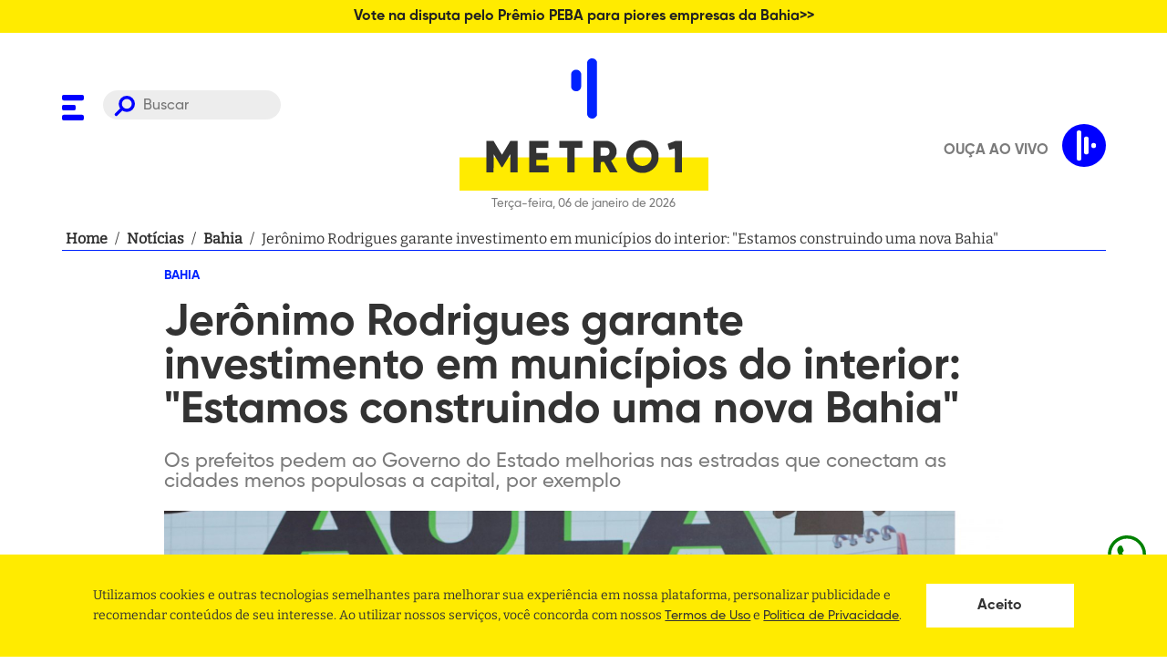

--- FILE ---
content_type: text/html; charset=utf-8
request_url: https://www.google.com/recaptcha/api2/aframe
body_size: 181
content:
<!DOCTYPE HTML><html><head><meta http-equiv="content-type" content="text/html; charset=UTF-8"></head><body><script nonce="FsorW2_JAFUbJiek5n-Bjw">/** Anti-fraud and anti-abuse applications only. See google.com/recaptcha */ try{var clients={'sodar':'https://pagead2.googlesyndication.com/pagead/sodar?'};window.addEventListener("message",function(a){try{if(a.source===window.parent){var b=JSON.parse(a.data);var c=clients[b['id']];if(c){var d=document.createElement('img');d.src=c+b['params']+'&rc='+(localStorage.getItem("rc::a")?sessionStorage.getItem("rc::b"):"");window.document.body.appendChild(d);sessionStorage.setItem("rc::e",parseInt(sessionStorage.getItem("rc::e")||0)+1);localStorage.setItem("rc::h",'1767665573115');}}}catch(b){}});window.parent.postMessage("_grecaptcha_ready", "*");}catch(b){}</script></body></html>

--- FILE ---
content_type: application/javascript; charset=utf-8
request_url: https://www.metro1.com.br/_next/static/espoKYlRxsgqLGGP-Tip-/_buildManifest.js
body_size: 1027
content:
self.__BUILD_MANIFEST = (function(a,b,c,d,e,f,g,h,i,j,k){return {__rewrites:{beforeFiles:[],afterFiles:[{source:"\u002Fturismo",destination:"\u002Fturismo\u002Fnoticias"},{source:"\u002Fapi\u002Fv1\u002F:path*"},{source:"\u002Fsitemap.xml"},{source:"\u002Fsitemap\u002F:path*"},{source:"\u002Fnoticias\u002F:path*.jpg"},{source:"\u002Fartigos\u002F:path*.jpg"},{source:"\u002Ffilmes\u002F:path*.jpg"},{source:"\u002Faudios\u002F:path*.jpg"},{source:"\u002Ffotos\u002F:path*.jpg"},{source:"\u002Farquivos\u002Fjornal\u002F:path*"},{source:"\u002Frss"},{source:"\u002Frss\u002F:path*"}],fallback:[]},"/":[a,b,e,c,d,f,h,"static\u002Fchunks\u002Fpages\u002Findex-6243345fb27fb213806a.js"],"/404":["static\u002Fchunks\u002Fpages\u002F404-4c9f364ba9f15368c8b2.js"],"/_error":["static\u002Fchunks\u002Fpages\u002F_error-17d7fdb0c20475aa0a44.js"],"/artigo/voz-do-torcedor":[a,b,c,j,"static\u002Fchunks\u002Fpages\u002Fartigo\u002Fvoz-do-torcedor-c09dc9278677c768d9c6.js"],"/artigo/voz-do-torcedor/[request]":[a,b,e,c,d,f,g,"static\u002Fchunks\u002Fpages\u002Fartigo\u002Fvoz-do-torcedor\u002F[request]-9c62dabf0a54aac50fa5.js"],"/artigos":[a,b,c,j,"static\u002Fchunks\u002Fpages\u002Fartigos-9d096b12a047f69bfa52.js"],"/artigos/[request]":[a,b,e,c,d,f,g,"static\u002Fchunks\u002Fpages\u002Fartigos\u002F[request]-6a583439606d0b551039.js"],"/audios":[a,b,c,d,i,"static\u002Fchunks\u002Fpages\u002Faudios-42d9d9db078577a6291c.js"],"/audios/[request]":[a,b,c,d,i,"static\u002Fchunks\u002Fpages\u002Faudios\u002F[request]-ac1b55334b14c97206f2.js"],"/audios/[request]/busca/[search]":[a,b,c,d,i,"static\u002Fchunks\u002Fpages\u002Faudios\u002F[request]\u002Fbusca\u002F[search]-9652856094ef01444f8d.js"],"/filmes":[a,b,c,"static\u002Fchunks\u002Fpages\u002Ffilmes-59ac79d40557f7cb2637.js"],"/filmes/[request]":[a,b,e,c,d,f,g,"static\u002Fchunks\u002Fpages\u002Ffilmes\u002F[request]-a9db341035543ca1ead2.js"],"/jornais":[a,b,c,d,"static\u002Fchunks\u002Fpages\u002Fjornais-554d8ea04c0223f59322.js"],"/legal/politica-de-seguranca-e-privacidade":[a,b,c,"static\u002Fchunks\u002Fpages\u002Flegal\u002Fpolitica-de-seguranca-e-privacidade-c325c2b4d604a4d30903.js"],"/legal/termo-de-uso":[a,b,c,"static\u002Fchunks\u002Fpages\u002Flegal\u002Ftermo-de-uso-268a5a2aa40cf142ca50.js"],"/noticias":[a,b,c,d,h,k,"static\u002Fchunks\u002Fpages\u002Fnoticias-7259960e95eb3a2ffdc0.js"],"/noticias/[slug-category]/[request]":[a,b,e,c,d,f,g,"static\u002Fchunks\u002Fpages\u002Fnoticias\u002F[slug-category]\u002F[request]-84b3a34a32de0c8d117b.js"],"/pesquisa":[a,b,c,d,h,"static\u002Fchunks\u002Fpages\u002Fpesquisa-fed0a7d22dc4904167ef.js"],"/programacao":[a,b,c,"static\u002Fchunks\u002Fpages\u002Fprogramacao-ebb674dc3dbd6c0a255c.js"],"/ta-no-youtube":[a,b,c,"static\u002Fchunks\u002Fpages\u002Fta-no-youtube-f1da4c377a6ea731bd17.js"],"/ta-no-youtube/[request]":[a,b,e,c,d,f,g,"static\u002Fchunks\u002Fpages\u002Fta-no-youtube\u002F[request]-13168cea123ae013d95e.js"],"/[channel-notice]/noticias":[a,b,c,d,h,k,"static\u002Fchunks\u002Fpages\u002F[channel-notice]\u002Fnoticias-b19a3b57b7a72447e113.js"],sortedPages:["\u002F","\u002F404","\u002F_app","\u002F_error","\u002Fartigo\u002Fvoz-do-torcedor","\u002Fartigo\u002Fvoz-do-torcedor\u002F[request]","\u002Fartigos","\u002Fartigos\u002F[request]","\u002Faudios","\u002Faudios\u002F[request]","\u002Faudios\u002F[request]\u002Fbusca\u002F[search]","\u002Ffilmes","\u002Ffilmes\u002F[request]","\u002Fjornais","\u002Flegal\u002Fpolitica-de-seguranca-e-privacidade","\u002Flegal\u002Ftermo-de-uso","\u002Fnoticias","\u002Fnoticias\u002F[slug-category]\u002F[request]","\u002Fpesquisa","\u002Fprogramacao","\u002Fta-no-youtube","\u002Fta-no-youtube\u002F[request]","\u002F[channel-notice]\u002Fnoticias"]}}("static\u002Fchunks\u002F41155975.ffcec48cd6771b16b068.js","static\u002Fchunks\u002F68c0a17d.a43692f83a1a91b4acaa.js","static\u002Fchunks\u002Fde5a084e9ad1d2f2cbdb6427d0c0847a39051242.181c94e0a22354198aa9.js","static\u002Fchunks\u002Fd245cc0cd9bd24c9048528d404014dd3234153dd.d0d02872d3bc08ac8bf6.js","static\u002Fchunks\u002Fcb355538.d3d4aa8080ea6ebf4488.js","static\u002Fchunks\u002F6448e691bbc6f14ec0c592b6a46fd0a9e447b6a1.37dcc894ce5d27bf707b.js","static\u002Fchunks\u002Ff95958964eacf5a4c684222cb3b7a2dcb7d3b6dc.c47b59311435a6580290.js","static\u002Fchunks\u002Fda375213eae9c1cdc82d605b771b72355b206d90.1a3962a7cfe7aebb940d.js","static\u002Fchunks\u002Ff365f779d8ccda201ab9de7a939d829e88b2fb10.64e3d0d71f7314cb046a.js","static\u002Fchunks\u002Fbe783be588e13c6f42f3f8c82075decfba87ebe5.454bed97bf4f796119b8.js","static\u002Fchunks\u002F4ba8a1839711350d85075ab7eac11df0a8e447dd.4a433df25e9d5d09304f.js"));self.__BUILD_MANIFEST_CB && self.__BUILD_MANIFEST_CB()

--- FILE ---
content_type: application/javascript; charset=utf-8
request_url: https://www.metro1.com.br/_next/static/chunks/de5a084e9ad1d2f2cbdb6427d0c0847a39051242.181c94e0a22354198aa9.js
body_size: 31127
content:
(window.webpackJsonp_N_E=window.webpackJsonp_N_E||[]).push([[6],{"/Tr7":function(e,t,n){"use strict";n.d(t,"a",(function(){return a}));var r=n("jIYg");function a(e){Object(r.a)(1,arguments);var t=Object.prototype.toString.call(e);return e instanceof Date||"object"===typeof e&&"[object Date]"===t?new Date(e.getTime()):"number"===typeof e||"[object Number]"===t?new Date(e):("string"!==typeof e&&"[object String]"!==t||"undefined"===typeof console||(console.warn("Starting with v2.0.0-beta.1 date-fns doesn't accept strings as date arguments. Please use `parseISO` to parse strings. See: https://git.io/fjule"),console.warn((new Error).stack)),new Date(NaN))}},"/h9T":function(e,t,n){"use strict";function r(e){if(null===e||!0===e||!1===e)return NaN;var t=Number(e);return isNaN(t)?t:t<0?Math.ceil(t):Math.floor(t)}n.d(t,"a",(function(){return r}))},"0lfv":function(e,t,n){"use strict";n.d(t,"c",(function(){return w})),n.d(t,"d",(function(){return x})),n.d(t,"b",(function(){return y})),n.d(t,"a",(function(){return O}));var r=n("8rE2");function a(e,t){return function(e){if(Array.isArray(e))return e}(e)||function(e,t){if("undefined"!==typeof Symbol&&Symbol.iterator in Object(e)){var n=[],r=!0,a=!1,i=void 0;try{for(var o,s=e[Symbol.iterator]();!(r=(o=s.next()).done)&&(n.push(o.value),!t||n.length!==t);r=!0);}catch(c){a=!0,i=c}finally{try{r||null==s.return||s.return()}finally{if(a)throw i}}return n}}(e,t)||Object(r.a)(e,t)||function(){throw new TypeError("Invalid attempt to destructure non-iterable instance.\nIn order to be iterable, non-array objects must have a [Symbol.iterator]() method.")}()}var i=n("JCDJ"),o=n("JhOC"),s=n("/Tr7"),c=n("jIYg");function d(e,t){Object(c.a)(2,arguments);var n=Object(s.a)(e),r=Object(s.a)(t);return n.getTime()-r.getTime()}function u(e,t){Object(c.a)(2,arguments);var n=d(e,t)/1e3;return n>0?Math.floor(n):Math.ceil(n)}function l(e){return function(e,t){if(null==e)throw new TypeError("assign requires that input parameter not be null or undefined");for(var n in t=t||{})t.hasOwnProperty(n)&&(e[n]=t[n]);return e}({},e)}var f=n("iSMj"),m=1440,h=43200,p=525600;function g(e,t,n){Object(c.a)(2,arguments);var r=n||{},a=r.locale||f.a;if(!a.formatDistance)throw new RangeError("locale must contain localize.formatDistance property");var d=Object(o.a)(e,t);if(isNaN(d))throw new RangeError("Invalid time value");var g,b,j=l(r);j.addSuffix=Boolean(r.addSuffix),j.comparison=d,d>0?(g=Object(s.a)(t),b=Object(s.a)(e)):(g=Object(s.a)(e),b=Object(s.a)(t));var v,w=null==r.roundingMethod?"round":String(r.roundingMethod);if("floor"===w)v=Math.floor;else if("ceil"===w)v=Math.ceil;else{if("round"!==w)throw new RangeError("roundingMethod must be 'floor', 'ceil' or 'round'");v=Math.round}var x,y=u(b,g),O=(Object(i.a)(b)-Object(i.a)(g))/1e3,C=v((y-O)/60);if("second"===(x=null==r.unit?C<1?"second":C<60?"minute":C<m?"hour":C<h?"day":C<p?"month":"year":String(r.unit)))return a.formatDistance("xSeconds",y,j);if("minute"===x)return a.formatDistance("xMinutes",C,j);if("hour"===x){var M=v(C/60);return a.formatDistance("xHours",M,j)}if("day"===x){var P=v(C/m);return a.formatDistance("xDays",P,j)}if("month"===x){var k=v(C/h);return a.formatDistance("xMonths",k,j)}if("year"===x){var T=v(C/p);return a.formatDistance("xYears",T,j)}throw new RangeError("unit must be 'second', 'minute', 'hour', 'day', 'month' or 'year'")}var b=n("4+6U"),j=n("gdks"),v=n.n(j);var w=function(e,t,n){if(!e)return"";var r=e.replace(/\s/g,"").length;return t&&r>t?e.substring(0,t)+n:e};function x(e){return e.charAt(0).toUpperCase()+e.slice(1)}var y=function(e){return function(e,t){return Object(c.a)(1,arguments),g(e,Date.now(),t)}(function(e){return Object(c.a)(1,arguments),e instanceof Date||"object"===typeof e&&"[object Date]"===Object.prototype.toString.call(e)}(e)?e:Object(b.a)(e),{locale:v.a,addSuffix:!1}).replace(/(segundo[s]?|minuto[s]?|hora[s]?|dia[s]?|m\xeas|meses|ano[s]?)/g,(function(e,t){switch(t){case"segundos":case"segundo":return" sec";case"minutos":case"minuto":return" min";case"horas":case"hora":return" h";case"dias":case"dia":return" d";default:return t}})).replace(" ","")},O=function(e){var t=arguments.length>1&&void 0!==arguments[1]?arguments[1]:{},n=new URLSearchParams;return Object.entries(e).forEach((function(e){var r=a(e,2),i=r[0],o=r[1];if(void 0!==o&&o){var s=i;i in t&&(s=t[i]),n.append(s,"".concat(o))}})),n}},"2dYp":function(e,t,n){"use strict";Object.defineProperty(t,"__esModule",{value:!0}),t.default=void 0;var r=c(n("c4nb")),a=c(n("9QKF")),i=c(n("ofQ0")),o=c(n("99bE")),s=c(n("xWxM"));function c(e){return e&&e.__esModule?e:{default:e}}var d={code:"pt-BR",formatDistance:r.default,formatLong:a.default,formatRelative:i.default,localize:o.default,match:s.default,options:{weekStartsOn:0,firstWeekContainsDate:1}};t.default=d,e.exports=t.default},"4+6U":function(e,t,n){"use strict";n.d(t,"a",(function(){return u}));var r=n("/h9T"),a=n("jIYg"),i=36e5,o={dateTimeDelimiter:/[T ]/,timeZoneDelimiter:/[Z ]/i,timezone:/([Z+-].*)$/},s=/^-?(?:(\d{3})|(\d{2})(?:-?(\d{2}))?|W(\d{2})(?:-?(\d{1}))?|)$/,c=/^(\d{2}(?:[.,]\d*)?)(?::?(\d{2}(?:[.,]\d*)?))?(?::?(\d{2}(?:[.,]\d*)?))?$/,d=/^([+-])(\d{2})(?::?(\d{2}))?$/;function u(e,t){Object(a.a)(1,arguments);var n=t||{},i=null==n.additionalDigits?2:Object(r.a)(n.additionalDigits);if(2!==i&&1!==i&&0!==i)throw new RangeError("additionalDigits must be 0, 1 or 2");if("string"!==typeof e&&"[object String]"!==Object.prototype.toString.call(e))return new Date(NaN);var o,s=l(e);if(s.date){var c=f(s.date,i);o=m(c.restDateString,c.year)}if(isNaN(o)||!o)return new Date(NaN);var d,u=o.getTime(),h=0;if(s.time&&(h=p(s.time),isNaN(h)||null===h))return new Date(NaN);if(!s.timezone){var g=new Date(u+h),j=new Date(0);return j.setFullYear(g.getUTCFullYear(),g.getUTCMonth(),g.getUTCDate()),j.setHours(g.getUTCHours(),g.getUTCMinutes(),g.getUTCSeconds(),g.getUTCMilliseconds()),j}return d=b(s.timezone),isNaN(d)?new Date(NaN):new Date(u+h+d)}function l(e){var t,n={},r=e.split(o.dateTimeDelimiter);if(r.length>2)return n;if(/:/.test(r[0])?(n.date=null,t=r[0]):(n.date=r[0],t=r[1],o.timeZoneDelimiter.test(n.date)&&(n.date=e.split(o.timeZoneDelimiter)[0],t=e.substr(n.date.length,e.length))),t){var a=o.timezone.exec(t);a?(n.time=t.replace(a[1],""),n.timezone=a[1]):n.time=t}return n}function f(e,t){var n=new RegExp("^(?:(\\d{4}|[+-]\\d{"+(4+t)+"})|(\\d{2}|[+-]\\d{"+(2+t)+"})$)"),r=e.match(n);if(!r)return{year:null};var a=r[1]&&parseInt(r[1]),i=r[2]&&parseInt(r[2]);return{year:null==i?a:100*i,restDateString:e.slice((r[1]||r[2]).length)}}function m(e,t){if(null===t)return null;var n=e.match(s);if(!n)return null;var r=!!n[4],a=h(n[1]),i=h(n[2])-1,o=h(n[3]),c=h(n[4]),d=h(n[5])-1;if(r)return function(e,t,n){return t>=1&&t<=53&&n>=0&&n<=6}(0,c,d)?function(e,t,n){var r=new Date(0);r.setUTCFullYear(e,0,4);var a=r.getUTCDay()||7,i=7*(t-1)+n+1-a;return r.setUTCDate(r.getUTCDate()+i),r}(t,c,d):new Date(NaN);var u=new Date(0);return function(e,t,n){return t>=0&&t<=11&&n>=1&&n<=(j[t]||(v(e)?29:28))}(t,i,o)&&function(e,t){return t>=1&&t<=(v(e)?366:365)}(t,a)?(u.setUTCFullYear(t,i,Math.max(a,o)),u):new Date(NaN)}function h(e){return e?parseInt(e):1}function p(e){var t=e.match(c);if(!t)return null;var n=g(t[1]),r=g(t[2]),a=g(t[3]);return function(e,t,n){if(24===e)return 0===t&&0===n;return n>=0&&n<60&&t>=0&&t<60&&e>=0&&e<25}(n,r,a)?n*i+6e4*r+1e3*a:NaN}function g(e){return e&&parseFloat(e.replace(",","."))||0}function b(e){if("Z"===e)return 0;var t=e.match(d);if(!t)return 0;var n="+"===t[1]?-1:1,r=parseInt(t[2]),a=t[3]&&parseInt(t[3])||0;return function(e,t){return t>=0&&t<=59}(0,a)?n*(r*i+6e4*a):NaN}var j=[31,null,31,30,31,30,31,31,30,31,30,31];function v(e){return e%400===0||e%4===0&&e%100}},"6FTQ":function(e,t,n){"use strict";function r(e,t){(null==t||t>e.length)&&(t=e.length);for(var n=0,r=new Array(t);n<t;n++)r[n]=e[n];return r}n.d(t,"a",(function(){return r}))},"8rE2":function(e,t,n){"use strict";n.d(t,"a",(function(){return a}));var r=n("6FTQ");function a(e,t){if(e){if("string"===typeof e)return Object(r.a)(e,t);var n=Object.prototype.toString.call(e).slice(8,-1);return"Object"===n&&e.constructor&&(n=e.constructor.name),"Map"===n||"Set"===n?Array.from(e):"Arguments"===n||/^(?:Ui|I)nt(?:8|16|32)(?:Clamped)?Array$/.test(n)?Object(r.a)(e,t):void 0}}},"99bE":function(e,t,n){"use strict";Object.defineProperty(t,"__esModule",{value:!0}),t.default=void 0;var r,a=(r=n("rwOc"))&&r.__esModule?r:{default:r};var i={ordinalNumber:function(e,t){var n=Number(e),r=String((t||{}).unit);return"week"===r||"isoWeek"===r?n+"\xaa":n+"\xba"},era:(0,a.default)({values:{narrow:["AC","DC"],abbreviated:["AC","DC"],wide:["antes de cristo","depois de cristo"]},defaultWidth:"wide"}),quarter:(0,a.default)({values:{narrow:["1","2","3","4"],abbreviated:["T1","T2","T3","T4"],wide:["1\xba trimestre","2\xba trimestre","3\xba trimestre","4\xba trimestre"]},defaultWidth:"wide",argumentCallback:function(e){return Number(e)-1}}),month:(0,a.default)({values:{narrow:["j","f","m","a","m","j","j","a","s","o","n","d"],abbreviated:["jan","fev","mar","abr","mai","jun","jul","ago","set","out","nov","dez"],wide:["janeiro","fevereiro","mar\xe7o","abril","maio","junho","julho","agosto","setembro","outubro","novembro","dezembro"]},defaultWidth:"wide"}),day:(0,a.default)({values:{narrow:["D","S","T","Q","Q","S","S"],short:["dom","seg","ter","qua","qui","sex","sab"],abbreviated:["domingo","segunda","ter\xe7a","quarta","quinta","sexta","s\xe1bado"],wide:["domingo","segunda-feira","ter\xe7a-feira","quarta-feira","quinta-feira","sexta-feira","s\xe1bado"]},defaultWidth:"wide"}),dayPeriod:(0,a.default)({values:{narrow:{am:"a",pm:"p",midnight:"mn",noon:"md",morning:"manh\xe3",afternoon:"tarde",evening:"tarde",night:"noite"},abbreviated:{am:"AM",pm:"PM",midnight:"meia-noite",noon:"meio-dia",morning:"manh\xe3",afternoon:"tarde",evening:"tarde",night:"noite"},wide:{am:"a.m.",pm:"p.m.",midnight:"meia-noite",noon:"meio-dia",morning:"manh\xe3",afternoon:"tarde",evening:"tarde",night:"noite"}},defaultWidth:"wide",formattingValues:{narrow:{am:"a",pm:"p",midnight:"mn",noon:"md",morning:"da manh\xe3",afternoon:"da tarde",evening:"da tarde",night:"da noite"},abbreviated:{am:"AM",pm:"PM",midnight:"meia-noite",noon:"meio-dia",morning:"da manh\xe3",afternoon:"da tarde",evening:"da tarde",night:"da noite"},wide:{am:"a.m.",pm:"p.m.",midnight:"meia-noite",noon:"meio-dia",morning:"da manh\xe3",afternoon:"da tarde",evening:"da tarde",night:"da noite"}},defaultFormattingWidth:"wide"})};t.default=i,e.exports=t.default},"9QKF":function(e,t,n){"use strict";Object.defineProperty(t,"__esModule",{value:!0}),t.default=void 0;var r,a=(r=n("HyFC"))&&r.__esModule?r:{default:r};var i={date:(0,a.default)({formats:{full:"EEEE, d 'de' MMMM 'de' y",long:"d 'de' MMMM 'de' y",medium:"d MMM y",short:"dd/MM/yyyy"},defaultWidth:"full"}),time:(0,a.default)({formats:{full:"HH:mm:ss zzzz",long:"HH:mm:ss z",medium:"HH:mm:ss",short:"HH:mm"},defaultWidth:"full"}),dateTime:(0,a.default)({formats:{full:"{{date}} '\xe0s' {{time}}",long:"{{date}} '\xe0s' {{time}}",medium:"{{date}}, {{time}}",short:"{{date}}, {{time}}"},defaultWidth:"full"})};t.default=i,e.exports=t.default},"9aPq":function(e,t,n){"use strict";Object.defineProperty(t,"__esModule",{value:!0}),t.default=void 0;var r,a=(r=n("HyFC"))&&r.__esModule?r:{default:r};var i={date:(0,a.default)({formats:{full:"EEEE, d 'de' MMMM 'de' y",long:"d 'de' MMMM 'de' y",medium:"d 'de' MMM 'de' y",short:"dd/MM/y"},defaultWidth:"full"}),time:(0,a.default)({formats:{full:"HH:mm:ss zzzz",long:"HH:mm:ss z",medium:"HH:mm:ss",short:"HH:mm"},defaultWidth:"full"}),dateTime:(0,a.default)({formats:{full:"{{date}} '\xe0s' {{time}}",long:"{{date}} '\xe0s' {{time}}",medium:"{{date}}, {{time}}",short:"{{date}}, {{time}}"},defaultWidth:"full"})};t.default=i,e.exports=t.default},HyFC:function(e,t,n){"use strict";Object.defineProperty(t,"__esModule",{value:!0}),t.default=function(e){return function(t){var n=t||{},r=n.width?String(n.width):e.defaultWidth;return e.formats[r]||e.formats[e.defaultWidth]}},e.exports=t.default},JCDJ:function(e,t,n){"use strict";function r(e){var t=new Date(Date.UTC(e.getFullYear(),e.getMonth(),e.getDate(),e.getHours(),e.getMinutes(),e.getSeconds(),e.getMilliseconds()));return t.setUTCFullYear(e.getFullYear()),e.getTime()-t.getTime()}n.d(t,"a",(function(){return r}))},JhOC:function(e,t,n){"use strict";n.d(t,"a",(function(){return i}));var r=n("/Tr7"),a=n("jIYg");function i(e,t){Object(a.a)(2,arguments);var n=Object(r.a)(e),i=Object(r.a)(t),o=n.getTime()-i.getTime();return o<0?-1:o>0?1:o}},Mj6V:function(e,t,n){var r,a;void 0===(a="function"===typeof(r=function(){var e={version:"0.2.0"},t=e.settings={minimum:.08,easing:"ease",positionUsing:"",speed:200,trickle:!0,trickleRate:.02,trickleSpeed:800,showSpinner:!0,barSelector:'[role="bar"]',spinnerSelector:'[role="spinner"]',parent:"body",template:'<div class="bar" role="bar"><div class="peg"></div></div><div class="spinner" role="spinner"><div class="spinner-icon"></div></div>'};function n(e,t,n){return e<t?t:e>n?n:e}function r(e){return 100*(-1+e)}function a(e,n,a){var i;return(i="translate3d"===t.positionUsing?{transform:"translate3d("+r(e)+"%,0,0)"}:"translate"===t.positionUsing?{transform:"translate("+r(e)+"%,0)"}:{"margin-left":r(e)+"%"}).transition="all "+n+"ms "+a,i}e.configure=function(e){var n,r;for(n in e)void 0!==(r=e[n])&&e.hasOwnProperty(n)&&(t[n]=r);return this},e.status=null,e.set=function(r){var s=e.isStarted();r=n(r,t.minimum,1),e.status=1===r?null:r;var c=e.render(!s),d=c.querySelector(t.barSelector),u=t.speed,l=t.easing;return c.offsetWidth,i((function(n){""===t.positionUsing&&(t.positionUsing=e.getPositioningCSS()),o(d,a(r,u,l)),1===r?(o(c,{transition:"none",opacity:1}),c.offsetWidth,setTimeout((function(){o(c,{transition:"all "+u+"ms linear",opacity:0}),setTimeout((function(){e.remove(),n()}),u)}),u)):setTimeout(n,u)})),this},e.isStarted=function(){return"number"===typeof e.status},e.start=function(){e.status||e.set(0);var n=function(){setTimeout((function(){e.status&&(e.trickle(),n())}),t.trickleSpeed)};return t.trickle&&n(),this},e.done=function(t){return t||e.status?e.inc(.3+.5*Math.random()).set(1):this},e.inc=function(t){var r=e.status;return r?("number"!==typeof t&&(t=(1-r)*n(Math.random()*r,.1,.95)),r=n(r+t,0,.994),e.set(r)):e.start()},e.trickle=function(){return e.inc(Math.random()*t.trickleRate)},function(){var t=0,n=0;e.promise=function(r){return r&&"resolved"!==r.state()?(0===n&&e.start(),t++,n++,r.always((function(){0===--n?(t=0,e.done()):e.set((t-n)/t)})),this):this}}(),e.render=function(n){if(e.isRendered())return document.getElementById("nprogress");c(document.documentElement,"nprogress-busy");var a=document.createElement("div");a.id="nprogress",a.innerHTML=t.template;var i,s=a.querySelector(t.barSelector),d=n?"-100":r(e.status||0),u=document.querySelector(t.parent);return o(s,{transition:"all 0 linear",transform:"translate3d("+d+"%,0,0)"}),t.showSpinner||(i=a.querySelector(t.spinnerSelector))&&l(i),u!=document.body&&c(u,"nprogress-custom-parent"),u.appendChild(a),a},e.remove=function(){d(document.documentElement,"nprogress-busy"),d(document.querySelector(t.parent),"nprogress-custom-parent");var e=document.getElementById("nprogress");e&&l(e)},e.isRendered=function(){return!!document.getElementById("nprogress")},e.getPositioningCSS=function(){var e=document.body.style,t="WebkitTransform"in e?"Webkit":"MozTransform"in e?"Moz":"msTransform"in e?"ms":"OTransform"in e?"O":"";return t+"Perspective"in e?"translate3d":t+"Transform"in e?"translate":"margin"};var i=function(){var e=[];function t(){var n=e.shift();n&&n(t)}return function(n){e.push(n),1==e.length&&t()}}(),o=function(){var e=["Webkit","O","Moz","ms"],t={};function n(e){return e.replace(/^-ms-/,"ms-").replace(/-([\da-z])/gi,(function(e,t){return t.toUpperCase()}))}function r(t){var n=document.body.style;if(t in n)return t;for(var r,a=e.length,i=t.charAt(0).toUpperCase()+t.slice(1);a--;)if((r=e[a]+i)in n)return r;return t}function a(e){return e=n(e),t[e]||(t[e]=r(e))}function i(e,t,n){t=a(t),e.style[t]=n}return function(e,t){var n,r,a=arguments;if(2==a.length)for(n in t)void 0!==(r=t[n])&&t.hasOwnProperty(n)&&i(e,n,r);else i(e,a[1],a[2])}}();function s(e,t){return("string"==typeof e?e:u(e)).indexOf(" "+t+" ")>=0}function c(e,t){var n=u(e),r=n+t;s(n,t)||(e.className=r.substring(1))}function d(e,t){var n,r=u(e);s(e,t)&&(n=r.replace(" "+t+" "," "),e.className=n.substring(1,n.length-1))}function u(e){return(" "+(e.className||"")+" ").replace(/\s+/gi," ")}function l(e){e&&e.parentNode&&e.parentNode.removeChild(e)}return e})?r.call(t,n,t,e):r)||(e.exports=a)},VXBa:function(e,t,n){"use strict";var r=n("nKUr"),a=n("20a2"),i=n("q1tI"),o=n("7MyV"),s=n("Mj6V"),c=n.n(s),d=n("vOnD"),u=n("cpVT"),l=n("bFe0"),f=n("adzc"),m=n("fcdd"),h=d.d.ul.withConfig({displayName:"styles__MenuSocial",componentId:"fvfyc4-0"})(["list-style:none;display:flex;flex-flow:row wrap;margin-bottom:20px;padding:0;"]),p=d.d.li.withConfig({displayName:"styles__MenuSocialLogo",componentId:"fvfyc4-1"})(["padding:0 10px;&:first-of-type{padding-left:0;}&:first-of-type{padding-right:0;}&:last-child{margin-right:0;}svg{path{fill:",";}}"],l.q);function g(e,t){var n=Object.keys(e);if(Object.getOwnPropertySymbols){var r=Object.getOwnPropertySymbols(e);t&&(r=r.filter((function(t){return Object.getOwnPropertyDescriptor(e,t).enumerable}))),n.push.apply(n,r)}return n}function b(e){for(var t=1;t<arguments.length;t++){var n=null!=arguments[t]?arguments[t]:{};t%2?g(Object(n),!0).forEach((function(t){Object(u.a)(e,t,n[t])})):Object.getOwnPropertyDescriptors?Object.defineProperties(e,Object.getOwnPropertyDescriptors(n)):g(Object(n)).forEach((function(t){Object.defineProperty(e,t,Object.getOwnPropertyDescriptor(n,t))}))}return e}var j=function(e){return Object(r.jsx)("svg",b(b({},e),{},{children:Object(r.jsx)("path",{d:"M3.17 27.473h5.66V13.736h4.369l.537-4.84H8.83V5.887c0-1.07.445-1.164.981-1.164h3.85V.016L9.113 0C4.065 0 3.169 3.511 3.169 5.758v3.139h-3.17v4.84h3.17z",fill:"#00F"})}))};j.defaultProps={xmlns:"http://www.w3.org/2000/svg",width:"13.736",height:"27.473",viewBox:"0 0 13.736 27.473"};var v=function(e){return Object(r.jsx)("svg",b(b({},e),{},{children:Object(r.jsxs)("g",{transform:"translate(-126.646 -29.231)",fill:"#00F",children:[Object(r.jsx)("path",{d:"M148.507 60.052h-12.9a8.97 8.97 0 0 1-8.959-8.959v-12.9a8.97 8.97 0 0 1 8.957-8.961h12.9a8.97 8.97 0 0 1 8.959 8.959v12.9a8.97 8.97 0 0 1-8.957 8.961zm-12.9-28.276a6.421 6.421 0 0 0-6.414 6.414v12.9a6.421 6.421 0 0 0 6.414 6.414h12.9a6.421 6.421 0 0 0 6.415-6.414v-12.9a6.422 6.422 0 0 0-6.415-6.414z"}),Object(r.jsx)("circle",{cx:"1.595",cy:"1.595",r:"1.595",transform:"translate(148.619 34.647)"}),Object(r.jsx)("path",{d:"M141.985 52.375a7.737 7.737 0 1 1 7.737-7.737 7.746 7.746 0 0 1-7.737 7.737zm0-12.929a5.192 5.192 0 1 0 5.192 5.192 5.2 5.2 0 0 0-5.192-5.192z"})]})}))};v.defaultProps={xmlns:"http://www.w3.org/2000/svg",width:"30.82",height:"30.821",viewBox:"0 0 30.82 30.821"};var w=function(e){return Object(r.jsx)("svg",b(b({},e),{},{children:Object(r.jsxs)("g",{fill:"#00F",children:[Object(r.jsx)("path",{d:"M21.221 21.763c-1.639 1.639-5.806.13-9.305-3.37s-5.009-7.666-3.37-9.305l1.7-1.7a.759.759 0 0 1 1.076 0l1.737 1.737a.759.759 0 0 1 0 1.076L11.88 11.38c-.914.914-.11 3.227 1.834 5.177s4.309 2.793 5.223 1.879l1.173-1.179a.759.759 0 0 1 1.076 0l1.737 1.737a.759.759 0 0 1 0 1.076z"}),Object(r.jsx)("path",{d:"M20.536 21.075c-.039.032-.246.2-.11.1s-.1.058-.13.078a.578.578 0 0 1-.2.1c.1 0 .181-.058.071-.032-.058.013-.11.039-.162.052-.078.019-.156.039-.233.052-.272.058.149 0-.078.013a5.075 5.075 0 0 1-.629.006c-.091-.006-.188-.019-.279-.026.272.026-.078-.019-.143-.032a6.267 6.267 0 0 1-.687-.175q-.34-.107-.68-.233c-.052-.019-.11-.045-.162-.065.168.071-.013-.006-.058-.026-.143-.065-.279-.13-.415-.194a14.46 14.46 0 0 1-2.942-1.963 19.791 19.791 0 0 1-1.51-1.439 17.546 17.546 0 0 1-1.218-1.432 15.526 15.526 0 0 1-.991-1.51c-.136-.233-.266-.48-.382-.719-.052-.11-.11-.22-.156-.337.006.013-.117-.259-.058-.13l-.052-.13a7.546 7.546 0 0 1-.415-1.4c-.013-.084-.052-.33-.026-.1a4.22 4.22 0 0 1-.032-.318c-.013-.207.006-.415.006-.622 0-.091-.039-.1-.013.071a.367.367 0 0 1 .019-.117c.019-.084.039-.175.065-.259a.706.706 0 0 0 .032-.11c.052-.188-.006.058-.026.045a1.3 1.3 0 0 1 .13-.246.714.714 0 0 0 .058-.091c.058-.11-.045.013-.052.065.013-.052.11-.13.149-.162l.13-.13 1.393-1.393c.026-.026.156-.123.162-.162 0 0-.091.039-.13.058.065-.026.156-.006-.013-.006-.1-.019-.123-.026-.052-.006s.052.013-.039-.013c-.006-.032-.078-.071.026.039s.194.194.285.285l.765.765a4.116 4.116 0 0 0 .557.557s.032.039.039.039c-.032.006-.065-.13-.065-.136.026.052.019.168.006-.013-.006-.065.065-.162-.006-.013-.006.013.045-.149.065-.136-.006 0-.045.045-.052.052-.246.214-.467.467-.693.693-.168.168-.35.33-.505.512a2.435 2.435 0 0 0-.577 1.451 5.247 5.247 0 0 0 .92 3.046 10.924 10.924 0 0 0 2.865 3.082c1.484 1.1 3.875 2.2 5.424.642l.745-.745c.084-.084.175-.162.253-.253a.392.392 0 0 0 .052-.052c.006.026-.13.065-.136.065.13-.058.019-.032-.058-.013-.013 0-.032-.006-.045-.006 0-.006-.058-.039-.058-.039l.039.039a1.678 1.678 0 0 0 .24.24l.745.745c.214.214.415.434.635.635.084.078.071.1.019-.026-.045-.11-.006.194-.006-.052 0-.065.065-.156-.006-.013.019-.045.078-.123.052-.123s-.13.13-.156.156l-.343.343-.791.791c-.11.123-.246.253-.376.382a.972.972 0 0 0 1.374 1.374l1.283-1.283c.156-.156.324-.311.473-.48a1.764 1.764 0 0 0-.058-2.385c-.415-.441-.855-.855-1.283-1.283-.149-.149-.292-.3-.447-.447a1.764 1.764 0 0 0-2.385-.058c-.434.382-.836.816-1.238 1.231-.032.032-.168.123-.032.039s-.019.006-.039.013c-.13.052.084.006.078-.026a1.368 1.368 0 0 1-.279.078c-.006-.013.266-.013.071-.013-.065 0-.13.006-.194.006a.959.959 0 0 1-.136-.006c-.019 0-.24-.032-.084-.006s-.078-.019-.091-.019c-.052-.013-.1-.019-.149-.032q-.194-.049-.389-.117l-.162-.058c-.266-.1.162.084-.1-.039a8.54 8.54 0 0 1-.758-.408 9.745 9.745 0 0 1-.752-.512 10.863 10.863 0 0 1-1.529-1.51 8.03 8.03 0 0 1-.473-.654 7.127 7.127 0 0 1-.467-.842 1.757 1.757 0 0 1-.071-.162c.071.168 0-.007-.013-.052-.039-.117-.084-.233-.117-.35s-.052-.227-.078-.337c-.013-.065-.019-.233 0 .006-.006-.071-.013-.136-.013-.207 0-.1.013-.194.006-.292-.006-.123-.078.227 0 .045.013-.032.019-.084.032-.11.058-.253-.078.13.026-.052s-.156.136.032-.045c.207-.2.408-.408.609-.609s.389-.369.57-.57a1.757 1.757 0 0 0 .058-2.385c-.4-.46-.868-.875-1.3-1.309-.162-.162-.318-.33-.486-.486a1.754 1.754 0 0 0-2.19-.214 11.172 11.172 0 0 0-1.464 1.413A4.723 4.723 0 0 0 7.16 9.562a5.009 5.009 0 0 0-.045 2.864 11.131 11.131 0 0 0 1.413 3.259 18.876 18.876 0 0 0 6.046 6.078 11.481 11.481 0 0 0 3.233 1.439 5.123 5.123 0 0 0 2.9.013 3.319 3.319 0 0 0 1.225-.745.984.984 0 0 0 0-1.374 1 1 0 0 0-1.396-.021z"}),Object(r.jsx)("path",{d:"M6.136 25.605a15 15 0 0 0 8.793 3.914 14.738 14.738 0 0 0 8.243-1.677 14.784 14.784 0 1 0-21.144-8.89 15.723 15.723 0 0 0 .959 2.436v-.978L.479 25.225l-.363.693a.982.982 0 0 0 1.096 1.424l5.139-1.3c.24-.058.486-.123.726-.181a.975.975 0 1 0-.518-1.879l-5.139 1.3c-.24.058-.486.123-.726.181l1.1 1.426c.758-1.426 1.5-2.858 2.249-4.3.168-.318.33-.635.5-.953.039-.071.078-.149.117-.22a1.52 1.52 0 0 0 .065-.143 1.366 1.366 0 0 0-.194-1.166 12.827 12.827 0 0 1-1.147-5.32c0-.376.013-.758.045-1.134.013-.181.032-.356.052-.538l.019-.136c0 .013-.019.156-.006.039s.032-.207.045-.3a13.943 13.943 0 0 1 .551-2.164l.175-.486c.032-.078.065-.162.1-.24.039-.1-.006.019-.013.032a1.656 1.656 0 0 1 .071-.156c.143-.324.3-.648.473-.966A13.578 13.578 0 0 1 6.049 6.95a.651.651 0 0 0-.019.026l.078-.1c.052-.065.1-.13.162-.2.117-.143.24-.279.363-.421.233-.266.48-.518.739-.765s.544-.5.829-.732l.2-.162a2.905 2.905 0 0 1 .074-.059c.149-.11.3-.22.447-.324a14.547 14.547 0 0 1 1.841-1.071l.467-.214c.168-.078-.091.032.084-.032.091-.039.188-.071.279-.11.337-.13.68-.246 1.03-.343s.706-.188 1.063-.266c.188-.039.376-.071.564-.1l.266-.039c-.181.026.078-.006.143-.019a13.89 13.89 0 0 1 2.261-.071 14.622 14.622 0 0 1 1.212.113c.091.013.175.026.259.045.188.032.376.071.564.11a13.753 13.753 0 0 1 2.08.635c.039.013.246.1.162.065s.123.052.162.071c.181.084.363.168.544.259.318.162.629.33.94.512s.6.376.894.583l.207.149c.032.026.207.156.136.1s.1.084.136.11c.078.065.156.123.227.188a13.605 13.605 0 0 1 1.51 1.484l.33.389c.052.065.1.13.162.2-.11-.136.045.065.078.11.214.285.408.577.6.881s.382.635.551.966c.078.156.156.3.227.46.039.078.071.156.11.233.019.039.032.078.052.117.006.019.078.181.032.084s.052.13.065.162a16.03 16.03 0 0 1 .279.771c.11.343.214.693.3 1.05s.156.719.214 1.082c.006.058.039.266.013.091.013.091.019.175.032.266.019.194.039.389.052.583a14.516 14.516 0 0 1-.032 2.313c-.006.091-.019.175-.026.266-.006.065-.039.266-.013.1a11.768 11.768 0 0 1-.337 1.639c-.097.35-.2.693-.324 1.037-.058.162-.123.324-.181.486-.013.039-.032.078-.052.123.006-.013.058-.136.013-.032s-.078.181-.123.272a13.431 13.431 0 0 1-1.037 1.866 5.967 5.967 0 0 1-.292.421l-.149.207a2.905 2.905 0 0 0-.078.1c-.091.117.091-.11-.006.006-.227.292-.467.57-.719.842a14.307 14.307 0 0 1-1.555 1.445l-.1.078c.013-.006.117-.091.026-.019-.071.052-.136.1-.207.149a13.16 13.16 0 0 1-1.361.875c-.307.175-.629.337-.953.486a2.438 2.438 0 0 1-.233.1c-.052.026-.24.1-.084.039-.175.071-.35.136-.525.2a13.844 13.844 0 0 1-2.145.59c-.175.032-.35.058-.525.091s.1-.006-.1.013a4.42 4.42 0 0 1-.311.032 14.826 14.826 0 0 1-2.428.033c-.214-.013-.428-.039-.635-.058a.272.272 0 0 0-.006 0 1.3 1.3 0 0 1-.156-.026l-.363-.058a12.478 12.478 0 0 1-4.678-1.8 13.718 13.718 0 0 1-1-.693c-.091-.065-.019-.019 0 0l-.117-.1-.233-.194c-.168-.143-.33-.285-.492-.434a.978.978 0 0 0-1.38 1.387z"})]})}))};w.defaultProps={xmlns:"http://www.w3.org/2000/svg",width:"31.005",height:"29.58",viewBox:"0 0 31.005 29.58"};var x=function(e){return Object(r.jsx)("svg",b(b({},e),{},{children:Object(r.jsxs)("g",{fill:"#00F",children:[Object(r.jsx)("path",{d:"M23.1 13.117H5.163A5.287 5.287 0 0 0 0 18.517v4.339a5.286 5.286 0 0 0 5.163 5.4H23.1a5.286 5.286 0 0 0 5.163-5.4v-4.339a5.287 5.287 0 0 0-5.163-5.4zm-14.168 3.38H7.265v8.665H5.653v-8.665H3.988v-1.47h4.944zm4.711 8.665h-1.43v-.82a3.059 3.059 0 0 1-.825.691 1.675 1.675 0 0 1-.832.239.867.867 0 0 1-.745-.335 1.664 1.664 0 0 1-.252-1v-6.255h1.43v5.74a.661.661 0 0 0 .089.383.346.346 0 0 0 .294.119.792.792 0 0 0 .4-.158 1.949 1.949 0 0 0 .442-.4v-5.683h1.43zm5.189-1.545a1.922 1.922 0 0 1-.337 1.218 1.163 1.163 0 0 1-.971.424 1.644 1.644 0 0 1-.75-.164 1.866 1.866 0 0 1-.611-.506v.573h-1.445V15.027h1.445v3.266a2.267 2.267 0 0 1 .613-.52 1.344 1.344 0 0 1 .66-.178 1.21 1.21 0 0 1 1.037.477 2.31 2.31 0 0 1 .358 1.4zm4.957-2.015h-2.734v1.415a1.69 1.69 0 0 0 .14.82.521.521 0 0 0 .486.227.577.577 0 0 0 .5-.192 1.689 1.689 0 0 0 .141-.854v-.341h1.47v.385a2.462 2.462 0 0 1-.539 1.734 2.076 2.076 0 0 1-1.6.577 1.922 1.922 0 0 1-1.514-.616 2.453 2.453 0 0 1-.552-1.7v-3.362a2.153 2.153 0 0 1 .609-1.586 2.1 2.1 0 0 1 1.564-.612 1.953 1.953 0 0 1 1.509.568 2.31 2.31 0 0 1 .526 1.63z"}),Object(r.jsx)("path",{d:"M21.691 18.809a.557.557 0 0 0-.488.206 1.142 1.142 0 0 0-.149.672v.756h1.264v-.756a1.152 1.152 0 0 0-.151-.672.541.541 0 0 0-.476-.206zM16.761 18.781a.691.691 0 0 0-.3.071 1.055 1.055 0 0 0-.295.23v4.66a1.268 1.268 0 0 0 .338.268.838.838 0 0 0 .346.079.454.454 0 0 0 .386-.16.85.85 0 0 0 .123-.516v-3.862a.939.939 0 0 0-.149-.576.544.544 0 0 0-.449-.194zM5.355 0l2.157 6.6v4.325h1.813v-4.53l2.111-6.39H9.592l-1.12 4.366h-.114L7.18.005zM12.213 3.215a1.865 1.865 0 0 0-.648 1.491v4.176a2.166 2.166 0 0 0 .632 1.633 2.354 2.354 0 0 0 1.693.61 2.43 2.43 0 0 0 1.724-.589 2.133 2.133 0 0 0 .624-1.621V4.753a1.963 1.963 0 0 0-.637-1.509 2.344 2.344 0 0 0-1.639-.583 2.61 2.61 0 0 0-1.749.554zm2.385 1.429v4.395a.686.686 0 0 1-.193.51.727.727 0 0 1-.521.184.632.632 0 0 1-.492-.182.718.718 0 0 1-.171-.511V4.649a.555.555 0 0 1 .182-.427.708.708 0 0 1 .48-.16.787.787 0 0 1 .515.16.532.532 0 0 1 .2.422zM22.136 10.92V2.865h-1.611V8.98a2.179 2.179 0 0 1-.495.433.925.925 0 0 1-.451.169.383.383 0 0 1-.327-.13.672.672 0 0 1-.1-.412V2.864h-1.608v6.733a1.722 1.722 0 0 0 .284 1.078 1 1 0 0 0 .841.363 1.994 1.994 0 0 0 .933-.258 3.423 3.423 0 0 0 .927-.753v.891z"})]})}))};function y(){return Object(r.jsxs)(h,{children:[Object(r.jsx)(p,{children:Object(r.jsx)("a",{href:m.a.links.youtube,target:"_blank",rel:"noreferrer",children:Object(r.jsx)(x,{})})}),Object(r.jsx)(p,{children:Object(r.jsx)("a",{href:m.a.links.instagram,target:"_blank",rel:"noreferrer",children:Object(r.jsx)(v,{})})}),Object(r.jsx)(p,{children:Object(r.jsx)("a",{href:m.a.links.twitter,target:"_blank",rel:"noreferrer",children:Object(r.jsx)(f.a,{size:32})})}),Object(r.jsx)(p,{children:Object(r.jsx)("a",{href:m.a.links.facebook,target:"_blank",rel:"noreferrer",children:Object(r.jsx)(j,{})})}),Object(r.jsx)(p,{children:Object(r.jsx)("a",{href:m.a.links.whatsapp,target:"_blank",rel:"noreferrer",children:Object(r.jsx)(w,{})})})]})}x.defaultProps={xmlns:"http://www.w3.org/2000/svg",width:"28.263",height:"28.263",viewBox:"0 0 28.263 28.263"};var O=d.d.footer.withConfig({displayName:"styles__FooterWrapper",componentId:"cxyxyu-0"})(["background-color:",";padding-top:83px;"],l.e),C=d.d.address.withConfig({displayName:"styles__Address",componentId:"cxyxyu-1"})(["grid-column:2;color:",";font-size:20px;em{margin-bottom:20px;display:block;font-style:normal;white-space:pre-wrap;word-break:break-word;line-height:1.4;&:last-child{margin-bottom:0;}a{color:",";font-weight:bold;&:hover{text-decoration:underline;}}}@media only screen and (max-width:630px){font-size:1.3rem;padding:0 40px;}"],l.t,l.t),M=d.d.div.withConfig({displayName:"styles__FooterContent",componentId:"cxyxyu-2"})(["display:grid;grid-template-columns:auto 403px;overflow:hidden;@media only screen and (max-width:768px){grid-template-columns:1fr;}","{align-self:flex-end;display:inline-flex;width:300px;li{flex:1;}@media only screen and (max-width:768px){display:none;}svg{margin-bottom:0;}}svg{width:100%;grid-column:2;margin-top:83px;margin-bottom:-60px;path{fill:",";}}"],h,l.q);function P(e,t){var n=Object.keys(e);if(Object.getOwnPropertySymbols){var r=Object.getOwnPropertySymbols(e);t&&(r=r.filter((function(t){return Object.getOwnPropertyDescriptor(e,t).enumerable}))),n.push.apply(n,r)}return n}function k(e){for(var t=1;t<arguments.length;t++){var n=null!=arguments[t]?arguments[t]:{};t%2?P(Object(n),!0).forEach((function(t){Object(u.a)(e,t,n[t])})):Object.getOwnPropertyDescriptors?Object.defineProperties(e,Object.getOwnPropertyDescriptors(n)):P(Object(n)).forEach((function(t){Object.defineProperty(e,t,Object.getOwnPropertyDescriptor(n,t))}))}return e}var T=function(e){return Object(r.jsx)("svg",k(k({},e),{},{children:Object(r.jsx)("g",{fill:"#00f",children:Object(r.jsx)("path",{d:"M26.844 0a26.844 26.844 0 0 1 26.844 26.844v277.928a26.844 26.844 0 0 1-26.844 26.844A26.847 26.847 0 0 1 0 304.772V26.844A26.847 26.847 0 0 1 26.844 0zM365.715 0a26.847 26.847 0 0 1 26.844 26.844v277.928a26.847 26.847 0 0 1-26.844 26.844 26.846 26.846 0 0 1-26.846-26.844V26.844A26.846 26.846 0 0 1 365.715 0zM111.56 58.708a26.852 26.852 0 0 1 26.846 26.848v73.4a26.842 26.842 0 0 1-26.846 26.838 26.842 26.842 0 0 1-26.844-26.838v-73.4a26.851 26.851 0 0 1 26.844-26.848zM281.001 58.708a26.848 26.848 0 0 1 26.84 26.848v73.4a26.838 26.838 0 0 1-26.84 26.838 26.842 26.842 0 0 1-26.848-26.838v-73.4a26.852 26.852 0 0 1 26.848-26.848zM196.275 107.358a26.847 26.847 0 0 1 26.85 26.844v76.338a26.847 26.847 0 0 1-26.85 26.844 26.84 26.84 0 0 1-26.838-26.844v-76.338a26.84 26.84 0 0 1 26.838-26.844z"})})}))};T.defaultProps={xmlns:"http://www.w3.org/2000/svg",width:"392.559",height:"331.615",viewBox:"0 0 392.559 331.615"};var H=function(){return Object(r.jsx)(O,{children:Object(r.jsx)(l.d,{children:Object(r.jsxs)(M,{children:[Object(r.jsxs)(C,{children:[Object(r.jsx)("em",{children:Object(r.jsx)("b",{children:"COPYRIGHT GRUPO METROPOLE"})}),Object(r.jsxs)("em",{children:[Object(r.jsx)("b",{children:"Contato comercial"}),Object(r.jsx)("br",{}),"comercial@radiometropole.com.br"]}),Object(r.jsxs)("em",{children:[Object(r.jsx)("b",{children:"Contato OPEC"})," ",Object(r.jsx)("br",{}),"opec@radiometropole.com.br"]}),Object(r.jsxs)("em",{children:["Rua Conde Pereira Carneiro, 226 Pernambu\xe9s",Object(r.jsx)("br",{}),"CEP 41100-010 - Salvador, BA",Object(r.jsx)("br",{}),"(71) 3505-5000"]}),Object(r.jsxs)("em",{children:["Designed by"," ",Object(r.jsx)("a",{href:"https://nvgo.com.br/",target:"_blank",rel:"noreferrer",children:"NVGO"}),"."]})]}),Object(r.jsx)(y,{}),Object(r.jsx)(T,{})]})})})},D=n("duyw"),S=n("vJKn"),_=n.n(S),V=n("rg98"),E=d.d.form.withConfig({displayName:"styles__Wrapper",componentId:"sc-18kbtci-0"})([""]),L=d.d.input.withConfig({displayName:"styles__Input",componentId:"sc-18kbtci-1"})(["width:100%;border:none;border-radius:30px;padding:8px 20px 5px 44px;background-color:#7b7b7b22;color:#7b7b7b;background-image:",";background-repeat:no-repeat;background-position:12px 6px;background-size:23px;font-size:16px;font-family:'Gilroy',sans-serif;@media only screen and (max-width:768px){display:none;}"],(function(e){return"dark"===e.theme.mode?"url('/assets/search-grey.svg')":"url('/assets/search.svg')"})),W=function(){var e=Object(i.useState)(""),t=e[0],n=e[1],o=Object(a.useRouter)(),s=Object(i.useCallback)(function(){var e=Object(V.a)(_.a.mark((function e(n){return _.a.wrap((function(e){for(;;)switch(e.prev=e.next){case 0:return n.preventDefault(),n.persist(),e.next=4,o.push({pathname:"/pesquisa",query:{s:t}});case 4:case"end":return e.stop()}}),e)})));return function(t){return e.apply(this,arguments)}}(),[o,t]);return Object(i.useEffect)((function(){var e=new URLSearchParams(window.location.search);e.get("s")&&n(e.get("s"))}),[]),Object(r.jsx)(E,{onSubmit:s,children:Object(r.jsx)(L,{placeholder:"Buscar",name:"q",type:"text",value:t,onChange:function(e){return n(e.target.value)}})})},z=d.d.form.withConfig({displayName:"styles__Wrapper",componentId:"d0mmlq-0"})(["visibility:hidden;opacity:0;position:fixed;top:0;right:0;bottom:0;left:0;z-index:9;display:flex;align-items:center;justify-content:center;width:100%;height:100vh;background:rgba(0,0,0,0.5);",""],(function(e){return e.$open&&Object(d.c)(["transition:0.3s ease-in-out;visibility:visible;opacity:1;"])})),N=d.d.input.withConfig({displayName:"styles__Input",componentId:"d0mmlq-1"})(["width:80%;height:40px;background-color:white;background-image:",";background-repeat:no-repeat;background-position:calc(100% - 20px) center;background-size:25px;padding:0 calc(40px + 25px) 0 20px;border:0;&:focus{box-shadow:0 0 5px 0 #3a4042;}"],(function(e){return"dark"===e.theme.mode?"url('/assets/search-grey.svg')":"url('/assets/search.svg')"})),q=d.d.button.withConfig({displayName:"styles__Button",componentId:"d0mmlq-2"})(["display:none;position:absolute;left:35px;top:50%;transform:translateY(-50%);width:25px;height:25px;background-color:transparent;background-image:",";background-repeat:no-repeat;background-position:center center;background-size:25px;@media only screen and (max-width:768px){display:initial;}"],(function(e){return"dark"===e.theme.mode?"url('/assets/search-grey.svg')":"url('/assets/search.svg')"})),U=d.d.button.withConfig({displayName:"styles__ButtonClose",componentId:"d0mmlq-3"})(["position:absolute;top:20px;right:20px;width:25px;height:25px;background-color:transparent;& > svg{width:100%;height:100%;g{fill:white;}}"]);function F(e,t){var n=Object.keys(e);if(Object.getOwnPropertySymbols){var r=Object.getOwnPropertySymbols(e);t&&(r=r.filter((function(t){return Object.getOwnPropertyDescriptor(e,t).enumerable}))),n.push.apply(n,r)}return n}function Y(e){for(var t=1;t<arguments.length;t++){var n=null!=arguments[t]?arguments[t]:{};t%2?F(Object(n),!0).forEach((function(t){Object(u.a)(e,t,n[t])})):Object.getOwnPropertyDescriptors?Object.defineProperties(e,Object.getOwnPropertyDescriptors(n)):F(Object(n)).forEach((function(t){Object.defineProperty(e,t,Object.getOwnPropertyDescriptor(n,t))}))}return e}var I=function(e){return Object(r.jsx)("svg",Y(Y({},e),{},{children:Object(r.jsxs)("g",{fill:"#f44336",children:[Object(r.jsx)("path",{d:"M356.34 296.348L69.727 9.734c-12.5-12.5-32.766-12.5-45.247 0L9.375 24.816c-12.5 12.504-12.5 32.77 0 45.25L295.988 356.68c12.504 12.5 32.77 12.5 45.25 0l15.082-15.082c12.524-12.48 12.524-32.75.02-45.25zm0 0"}),Object(r.jsx)("path",{d:"M295.988 9.734L9.375 296.348c-12.5 12.5-12.5 32.77 0 45.25l15.082 15.082c12.504 12.5 32.77 12.5 45.25 0L356.34 70.086c12.504-12.5 12.504-32.766 0-45.246L341.258 9.758c-12.5-12.524-32.766-12.524-45.27-.024zm0 0"})]})}))};I.defaultProps={height:"365pt",viewBox:"0 0 365.71733 365",width:"365pt",xmlns:"http://www.w3.org/2000/svg"};var B=function(){var e=Object(i.useState)(""),t=e[0],n=e[1],o=Object(i.useState)(!1),s=o[0],c=o[1],d=Object(a.useRouter)(),u=function(){s?(window.document.body.style.overflowY="auto",c(!1)):(window.document.body.style.overflowY="hidden",c(!0))},l=Object(i.useCallback)(function(){var e=Object(V.a)(_.a.mark((function e(n){return _.a.wrap((function(e){for(;;)switch(e.prev=e.next){case 0:return n.preventDefault(),n.persist(),e.next=4,d.push({pathname:"/pesquisa",query:{s:t}});case 4:case"end":return e.stop()}}),e)})));return function(t){return e.apply(this,arguments)}}(),[d,t]);return Object(r.jsxs)(r.Fragment,{children:[Object(r.jsx)(q,{onClick:u}),Object(r.jsxs)(z,{onSubmit:l,$open:s,children:[Object(r.jsx)(U,{type:"button",onClick:u,children:Object(r.jsx)(I,{})}),Object(r.jsx)(N,{placeholder:"Buscar",name:"q",type:"text",value:t,onChange:function(e){return n(e.target.value)}})]})]})},A=d.d.header.withConfig({displayName:"styles__HeaderWrapper",componentId:"dmb9s1-0"})(["",""],(function(e){return Object(d.c)(["position:fixed;background:",";top:0;width:100%;height:139px;opacity:0;transform:translateY(-100px);pointer-events:none;border-bottom:1px solid ",";box-shadow:0 4px 8px rgb(0 0 0 / 15%);transition:all 0.2s ease;z-index:1030;@media only screen and (max-width:630px){margin-bottom:15px;}@media only screen and (max-width:768px){height:113px;}",""],l.f,"light"===e.theme.mode?"#DDDDDD":"#333333",e.$show&&Object(d.c)(["opacity:1;transform:translateY(0);pointer-events:all;"]))})),R=d.d.div.withConfig({displayName:"styles__HeaderContent",componentId:"dmb9s1-1"})(["display:flex;align-items:center;"]),X=d.d.div.withConfig({displayName:"styles__HeaderCont",componentId:"dmb9s1-2"})(["display:grid;grid-template-columns:240px auto 240px;align-items:center;@media only screen and (max-width:768px){grid-template-columns:60px auto 60px;gap:10px;align-items:center;}"]),Z=d.d.div.withConfig({displayName:"styles__LeftCont",componentId:"dmb9s1-3"})(["gap:5px;display:grid;grid-template-columns:40px auto;@media only screen and (max-width:768px){position:relative;display:block;}"]),G=d.d.a.withConfig({displayName:"styles__ToggleMenu",componentId:"dmb9s1-4"})(["position:relative;top:4px;svg{path{fill:",";}}@media only screen and (max-width:768px){position:absolute;top:50%;transform:translateY(-50%);svg{width:25px;height:25px;}}"],(function(e){return"dark"===e.theme.mode?"#F6F8F9":"blue"})),Q=d.d.picture.withConfig({displayName:"styles__LogoContent",componentId:"dmb9s1-5"})(["justify-self:center;> p{font-size:13px;font-family:'Gilroy',sans-serif;color:#7b7b7b;text-align:center;margin-top:5px;}svg{width:100%;height:100px;#rect{fill:",";}#texto{fill:",";path{fill:",";}}}@media only screen and (max-width:768px){svg{height:60px;}> p{font-size:11px;}}"],l.r,l.t,l.t),J=d.d.header.withConfig({displayName:"styles__HeaderWrapper",componentId:"sc-12f9ssu-0"})(["padding:20px 0;position:relative;background:",";width:100%;@media only screen and (max-width:630px){margin-bottom:15px;}"," @media only screen and (max-width:768px){& > ","{position:static;}}"],l.f,(function(e){return e.$isMenuFixed&&Object(d.c)(["padding-bottom:130px;@media only screen and (max-width:768px){padding-bottom:90px;}"])}),l.d),$=d.d.div.withConfig({displayName:"styles__HeaderCont",componentId:"sc-12f9ssu-1"})(["display:grid;grid-template-columns:240px auto 240px;@media only screen and (max-width:768px){grid-template-columns:60px auto 60px;gap:10px;align-items:center;}"]),K=d.d.div.withConfig({displayName:"styles__LeftCont",componentId:"sc-12f9ssu-2"})(["gap:5px;display:grid;align-self:start;align-items:flex-end;grid-template-columns:40px auto;margin-top:35px;@media only screen and (max-width:768px){position:relative;display:block;align-self:center;margin-top:0;}"]),ee=d.d.a.withConfig({displayName:"styles__ToggleMenu",componentId:"sc-12f9ssu-3"})(["position:relative;top:4px;svg{path{fill:",";}}@media only screen and (max-width:768px){position:absolute;top:50%;transform:translateY(-50%);svg{width:25px;height:25px;}}"],(function(e){return"dark"===e.theme.mode?"#F6F8F9":"blue"})),te=d.d.picture.withConfig({displayName:"styles__LogoContent",componentId:"sc-12f9ssu-4"})(["justify-self:center;> p{font-size:13px;font-family:'Gilroy',sans-serif;color:#7b7b7b;text-align:center;margin-top:5px;}svg,img{width:100%;&#mobile{text-align:center;display:none;@media only screen and (max-width:768px){display:block;}}&#desktop{@media only screen and (max-width:768px){display:none;}}#signo{fill:",";rect{fill:",";}path{fill:",";}}#rect{fill:",";path{fill:",";}}#texto{fill:",";path{fill:",";}}}@media only screen and (max-width:768px){> p{font-size:11px;}}"],l.q,l.q,l.q,l.r,l.r,l.t,l.t),ne=d.d.div.withConfig({displayName:"styles__BannerContainer",componentId:"sc-12f9ssu-5"})(["background-color:#ffeb00;margin-bottom:8px;padding:10px;a{color:inherit;}a:visited{color:inherit;}div{font-family:'Gilroy',sans-serif;color:#212121;text-align:center;display:flex;justify-content:center;align-items:center;gap:1rem;cursor:pointer;font-weight:700;&:hover{text-decoration:underline;}}"]);function re(e,t){var n=Object.keys(e);if(Object.getOwnPropertySymbols){var r=Object.getOwnPropertySymbols(e);t&&(r=r.filter((function(t){return Object.getOwnPropertyDescriptor(e,t).enumerable}))),n.push.apply(n,r)}return n}function ae(e){for(var t=1;t<arguments.length;t++){var n=null!=arguments[t]?arguments[t]:{};t%2?re(Object(n),!0).forEach((function(t){Object(u.a)(e,t,n[t])})):Object.getOwnPropertyDescriptors?Object.defineProperties(e,Object.getOwnPropertyDescriptors(n)):re(Object(n)).forEach((function(t){Object.defineProperty(e,t,Object.getOwnPropertyDescriptor(n,t))}))}return e}var ie=function(e){return Object(r.jsx)("svg",ae(ae({},e),{},{children:Object(r.jsx)("path",{d:"M2 28.074a2 2 0 0 1-2-2v-2.193a2 2 0 0 1 2-2h20.772a2 2 0 0 1 2 2v2.192a2 2 0 0 1-2 2zm0-10.94a2 2 0 0 1-2-2V12.94a2 2 0 0 1 2-2h11.482a2 2 0 0 1 2 2v2.193a2 2 0 0 1-2 2zM2 6.193a2 2 0 0 1-2-2V1.999a2 2 0 0 1 2-2h20.772a2 2 0 0 1 2 2v2.193a2 2 0 0 1-2 2z",fill:"#00f"})}))};ie.defaultProps={xmlns:"http://www.w3.org/2000/svg",width:"24.772",height:"28.074",viewBox:"0 0 24.772 28.074"};var oe=function(e){var t=e.showMenuFixed,n=Object(i.useCallback)((function(e){e.preventDefault(),document.querySelector("#menu").classList.add("active")}),[]);return Object(r.jsxs)(A,{$show:t,children:[Object(r.jsx)(ne,{children:Object(r.jsxs)("div",{children:[Object(r.jsx)("a",{href:"/?enquetes",children:"Vote na disputa pelo Pr\xeamio PEBA para piores empresas da Bahia"}),">>"]})}),Object(r.jsx)(R,{children:Object(r.jsx)(l.d,{children:Object(r.jsxs)(X,{children:[Object(r.jsxs)(Z,{children:[Object(r.jsx)(G,{onClick:n,children:Object(r.jsx)(ie,{})}),Object(r.jsx)(W,{}),Object(r.jsx)(B,{})]}),Object(r.jsx)(Q,{children:Object(r.jsx)("a",{href:"/",children:Object(r.jsx)("a",{children:Object(r.jsxs)("svg",{width:"178",height:"36",id:"mobile",viewBox:"0 0 178 36",fill:"none",xmlns:"http://www.w3.org/2000/svg",children:[Object(r.jsx)("rect",{id:"rect",y:"12.3151",width:"178",height:"23.878",fill:"#FEEA00"}),Object(r.jsxs)("g",{id:"texto",children:[Object(r.jsx)("path",{d:"M128.845 0.183077C126.3 0.677521 124.66 1.50963 122.839 3.25828C120.801 5.224 119.74 7.35855 119.39 10.1926C118.908 13.9793 120.066 17.4525 122.646 20.0453C124.118 21.5165 125.625 22.421 127.555 22.9999C128.857 23.3858 131.402 23.5305 132.849 23.2893C136.611 22.6863 140.133 19.9006 141.532 16.4153C142.195 14.7752 142.34 13.9552 142.352 11.8327C142.352 10.1684 142.304 9.66194 142.087 8.76953C141.074 4.72955 137.805 1.4011 133.802 0.376031C132.547 0.0504208 130.051 -0.0460562 128.845 0.183077ZM132.62 5.24812C134.091 5.64608 135.309 6.51438 136.189 7.81682C137.058 9.1072 137.287 9.91519 137.287 11.7121C137.287 13.0386 137.251 13.3281 136.961 14.1119C136.382 15.74 135.261 17.0304 133.826 17.7419C131.257 18.9961 128.23 18.5258 126.276 16.5721C125.275 15.5712 124.757 14.5581 124.504 13.1472C123.828 9.46899 125.722 6.16465 129.002 5.26018C129.774 5.0431 131.836 5.0431 132.62 5.24812Z",fill:"#333333"}),Object(r.jsx)("path",{d:"M19.2954 11.7724V23.0481H21.8279H24.3605L24.3846 16.5359L24.4207 10.0237L27.2427 14.727C29.7993 18.9961 30.0888 19.4302 30.3782 19.4302C30.6676 19.4302 30.9571 18.9961 33.5258 14.7028L36.3598 9.97547L36.396 16.5118L36.4201 23.0481H38.9526H41.4851V11.7724V0.496605L38.9285 0.520724L36.3718 0.556903L33.4172 5.46517C31.7771 8.16652 30.4144 10.3855 30.3782 10.3855C30.342 10.3855 28.9672 8.15446 27.3271 5.44105L24.3484 0.496605H21.8159H19.2954V11.7724Z",fill:"#333333"}),Object(r.jsx)("path",{d:"M49.8062 11.7724V23.0481H56.8007H63.7953V20.5759V18.1037H59.3333H54.8712V16.0535V14.0034H58.8509H62.8305V11.5915V9.17953H58.8509H54.8712V7.31029V5.44105H59.2127H63.5541V2.96883V0.496605H56.6801H49.8062V11.7724Z",fill:"#333333"}),Object(r.jsx)("path",{d:"M71.3928 2.96883V5.44105H74.2871H77.1814V14.2446V23.0481H79.714H82.2465V14.2446V5.44105H85.0805H87.9145V2.96883V0.496605H79.6537H71.3928V2.96883Z",fill:"#333333"}),Object(r.jsx)("path",{d:"M95.8738 11.7724V23.0481H98.4063H100.939L100.963 19.3337L100.999 15.6314L102.169 15.5953L103.339 15.5591L103.628 16.0173C103.785 16.2706 104.75 17.9589 105.763 19.7558L107.62 23.0481H110.321C112.842 23.0481 113.023 23.036 112.938 22.8431C112.902 22.7225 111.865 20.8894 110.635 18.7549C109.417 16.6203 108.416 14.8355 108.416 14.7752C108.428 14.7149 108.729 14.4737 109.103 14.2446C110.526 13.3522 111.792 11.5432 112.227 9.78251C112.516 8.63685 112.408 6.75555 111.997 5.56165C111.177 3.23414 109.127 1.34078 106.788 0.737798C105.919 0.520724 105.449 0.496605 100.854 0.496605H95.8738V11.7724ZM105.835 5.54959C107.439 6.28522 107.849 8.90216 106.571 10.2528C105.847 11.0126 105.473 11.1091 103.085 11.1091H100.939V8.21476V5.32045H103.146C105.027 5.32045 105.413 5.35663 105.835 5.54959Z",fill:"#333333"}),Object(r.jsx)("path",{d:"M151.65 1.53373C150.13 2.10053 148.864 2.57086 148.852 2.59498C148.816 2.63116 149.998 6.91232 150.058 6.9485C150.07 6.96056 150.926 6.74349 151.951 6.45406C152.976 6.16463 153.857 5.93549 153.917 5.92343C153.965 5.92343 154.001 9.77045 154.001 14.4858V23.0481H156.534H159.066V11.7724V0.496605L156.751 0.508665L154.423 0.520724L151.65 1.53373Z",fill:"#333333"})]})]})})})}),Object(r.jsx)(D.a,{directionRow:!0})]})})})]})},se=n("sWYD"),ce=n("2dYp"),de=n.n(ce),ue=n("0lfv");function le(e,t){var n=Object.keys(e);if(Object.getOwnPropertySymbols){var r=Object.getOwnPropertySymbols(e);t&&(r=r.filter((function(t){return Object.getOwnPropertyDescriptor(e,t).enumerable}))),n.push.apply(n,r)}return n}function fe(e){for(var t=1;t<arguments.length;t++){var n=null!=arguments[t]?arguments[t]:{};t%2?le(Object(n),!0).forEach((function(t){Object(u.a)(e,t,n[t])})):Object.getOwnPropertyDescriptors?Object.defineProperties(e,Object.getOwnPropertyDescriptors(n)):le(Object(n)).forEach((function(t){Object.defineProperty(e,t,Object.getOwnPropertyDescriptor(n,t))}))}return e}var me=function(e){return Object(r.jsx)("svg",fe(fe({},e),{},{children:Object(r.jsx)("path",{d:"M2 28.074a2 2 0 0 1-2-2v-2.193a2 2 0 0 1 2-2h20.772a2 2 0 0 1 2 2v2.192a2 2 0 0 1-2 2zm0-10.94a2 2 0 0 1-2-2V12.94a2 2 0 0 1 2-2h11.482a2 2 0 0 1 2 2v2.193a2 2 0 0 1-2 2zM2 6.193a2 2 0 0 1-2-2V1.999a2 2 0 0 1 2-2h20.772a2 2 0 0 1 2 2v2.193a2 2 0 0 1-2 2z",fill:"#00f"})}))};me.defaultProps={xmlns:"http://www.w3.org/2000/svg",width:"24.772",height:"28.074",viewBox:"0 0 24.772 28.074"};var he=function(e){var t=e.isMenuFixed,n=Object(i.useCallback)((function(e){e.preventDefault(),document.querySelector("#menu").classList.add("active")}),[]),a=Object(i.useMemo)((function(){return Object(ue.d)(Object(se.a)(new Date,"EEEE',' dd 'de' LLLL 'de' yyyy",{locale:de.a}))}),[]);return Object(r.jsxs)(r.Fragment,{children:[Object(r.jsx)(ne,{children:Object(r.jsxs)("div",{children:[Object(r.jsx)("a",{href:"/?enquetes",children:"Vote na disputa pelo Pr\xeamio PEBA para piores empresas da Bahia"}),">>"]})}),Object(r.jsx)(J,{$isMenuFixed:t,children:Object(r.jsx)(l.d,{children:Object(r.jsxs)($,{children:[Object(r.jsxs)(K,{children:[Object(r.jsx)(ee,{onClick:n,children:Object(r.jsx)(me,{})}),Object(r.jsx)(W,{}),Object(r.jsx)(B,{})]}),Object(r.jsxs)(te,{children:[Object(r.jsx)("a",{href:"/",children:Object(r.jsxs)("a",{children:[Object(r.jsxs)("svg",{width:"273",height:"145",viewBox:"0 0 273 145",fill:"none",xmlns:"http://www.w3.org/2000/svg",id:"desktop",children:[Object(r.jsx)("rect",{id:"rect",y:"108.571",width:"273",height:"36.622",fill:"#FEEA00"}),Object(r.jsxs)("g",{id:"signo",name:"Grupo 692",children:[Object(r.jsx)("path",{d:"M143.029 0.480927C141.901 1.0358 140.865 2.10857 140.31 3.3108L139.922 4.16162V32.8303C139.922 59.8714 139.94 61.5545 140.255 62.4423C141.531 66.1045 146.469 67.2328 149.244 64.5138C149.688 64.0699 150.224 63.3856 150.446 62.9787L150.834 62.2388V33.0153V3.7917L150.28 2.79292C149.225 0.869341 147.653 3.2302e-05 145.286 3.2302e-05C144.25 3.2302e-05 143.769 0.092512 143.029 0.480927Z",fill:"#021BFF"}),Object(r.jsx)("path",{d:"M125.44 12.9656C124.237 13.5575 123.608 14.1864 122.943 15.4256C122.536 16.1654 122.536 16.2949 122.536 24.2297C122.536 32.2199 122.536 32.2754 122.961 33.0522C123.941 34.9203 125.495 35.9006 127.641 36.0301C128.88 36.1041 129.176 36.0486 130.193 35.6047C131.469 35.0313 132.449 34.051 133.06 32.7563C133.43 31.924 133.448 31.6835 133.448 24.2297V16.5539L132.93 15.4996C132.301 14.2234 131.062 13.0766 129.897 12.6882C129.416 12.5217 128.473 12.3923 127.807 12.3923C126.808 12.3923 126.364 12.5033 125.44 12.9656Z",fill:"#021BFF"})]}),Object(r.jsxs)("g",{id:"texto",name:"Grupo 691",children:[Object(r.jsx)("path",{d:"M197.61 89.9643C193.708 90.7226 191.192 91.9988 188.399 94.6807C185.274 97.6956 183.646 100.969 183.11 105.316C182.37 111.124 184.145 116.45 188.103 120.427C190.36 122.684 192.672 124.071 195.631 124.959C197.629 125.55 201.532 125.772 203.751 125.402C209.522 124.478 214.923 120.205 217.068 114.86C218.085 112.344 218.307 111.087 218.326 107.831C218.326 105.279 218.252 104.502 217.919 103.133C216.365 96.9372 211.353 91.8323 205.212 90.2602C203.289 89.7608 199.46 89.6128 197.61 89.9643ZM203.4 97.7325C205.656 98.3429 207.524 99.6746 208.874 101.672C210.206 103.651 210.558 104.89 210.558 107.646C210.558 109.681 210.502 110.125 210.058 111.327C209.17 113.824 207.45 115.803 205.249 116.894C201.31 118.818 196.667 118.097 193.671 115.1C192.136 113.565 191.34 112.011 190.952 109.847C189.916 104.206 192.82 99.1382 197.851 97.751C199.035 97.4181 202.197 97.4181 203.4 97.7325Z",fill:"#333333"}),Object(r.jsx)("path",{d:"M29.5935 107.739V125.033H33.4777H37.3618L37.3988 115.045L37.4543 105.057L41.7823 112.27C45.7035 118.818 46.1474 119.484 46.5913 119.484C47.0352 119.484 47.4791 118.818 51.4187 112.233L55.7653 104.983L55.8207 115.008L55.8577 125.033H59.7419H63.626V107.739V90.4451L59.7049 90.4821L55.7837 90.5376L51.2522 98.0655C48.7368 102.209 46.6468 105.612 46.5913 105.612C46.5358 105.612 44.4272 102.19 41.9118 98.0285L37.3433 90.4451H33.4592H29.5935V107.739Z",fill:"#333333"}),Object(r.jsx)("path",{d:"M76.3882 107.739V125.033H87.1158H97.8435V121.241V117.449H91H84.1565V114.305V111.161H90.2601H96.3638V107.461V103.762H90.2601H84.1565V100.895V98.0285H90.815H97.4735V94.2368V90.4451H86.9309H76.3882V107.739Z",fill:"#333333"}),Object(r.jsx)("path",{d:"M109.496 94.2368V98.0285H113.935H118.374V111.53V125.033H122.258H126.142V111.53V98.0285H130.489H134.835V94.2368V90.4451H122.166H109.496V94.2368Z",fill:"#333333"}),Object(r.jsx)("path",{d:"M147.042 107.739V125.033H150.927H154.811L154.848 119.336L154.903 113.658L156.697 113.602L158.491 113.547L158.935 114.249C159.176 114.638 160.655 117.227 162.209 119.983L165.058 125.033H169.201C173.066 125.033 173.344 125.014 173.214 124.718C173.159 124.533 171.568 121.722 169.682 118.448C167.813 115.174 166.278 112.437 166.278 112.344C166.297 112.252 166.759 111.882 167.333 111.53C169.515 110.162 171.457 107.387 172.123 104.687C172.567 102.93 172.4 100.045 171.772 98.2134C170.514 94.6437 167.37 91.7398 163.781 90.8151C162.45 90.4821 161.728 90.4451 154.681 90.4451H147.042V107.739ZM162.32 98.1949C164.78 99.3232 165.409 103.337 163.448 105.408C162.339 106.574 161.765 106.722 158.103 106.722H154.811V102.283V97.8435H158.196C161.081 97.8435 161.673 97.899 162.32 98.1949Z",fill:"#333333"}),Object(r.jsx)("path",{d:"M232.586 92.0358C230.256 92.9051 228.314 93.6264 228.295 93.6634C228.24 93.7189 230.052 100.285 230.145 100.34C230.163 100.359 231.476 100.026 233.049 99.5821C234.621 99.1382 235.971 98.7868 236.063 98.7683C236.137 98.7683 236.193 104.669 236.193 111.9V125.033H240.077H243.961V107.739V90.4451L240.41 90.4636L236.84 90.4821L232.586 92.0358Z",fill:"#333333"})]})]}),Object(r.jsxs)("svg",{width:"273",height:"56",id:"mobile",viewBox:"0 0 273 56",fill:"none",xmlns:"http://www.w3.org/2000/svg",children:[Object(r.jsx)("rect",{id:"rect",y:"19.5712",width:"273",height:"36.622",fill:"#FEEA00"}),Object(r.jsxs)("g",{id:"texto",children:[Object(r.jsx)("path",{d:"M197.61 0.964253C193.708 1.72259 191.192 2.99881 188.399 5.68072C185.274 8.69555 183.646 11.9693 183.11 16.3159C182.37 22.1236 184.145 27.4504 188.103 31.4271C190.36 33.6836 192.672 35.0708 195.631 35.9586C197.629 36.5504 201.532 36.7724 203.751 36.4025C209.522 35.4777 214.923 31.2051 217.068 25.8598C218.085 23.3443 218.307 22.0866 218.326 18.8313C218.326 16.2789 218.252 15.5021 217.919 14.1334C216.365 7.93722 211.353 2.83234 205.212 1.26019C203.289 0.760798 199.46 0.61283 197.61 0.964253ZM203.4 8.73255C205.656 9.34291 207.524 10.6746 208.874 12.6722C210.206 14.6512 210.558 15.8905 210.558 18.6464C210.558 20.6809 210.502 21.1248 210.058 22.3271C209.17 24.824 207.45 26.8031 205.249 27.8943C201.31 29.8179 196.667 29.0966 193.671 26.1002C192.136 24.5651 191.34 23.0114 190.952 20.8474C189.916 15.2061 192.82 10.1382 197.851 8.75104C199.035 8.41811 202.197 8.41811 203.4 8.73255Z",fill:"#333333"}),Object(r.jsx)("path",{d:"M29.5935 18.7388V36.0325H33.4777H37.3618L37.3988 26.0447L37.4543 16.0569L41.7823 23.2703C45.7035 29.8179 46.1474 30.4838 46.5913 30.4838C47.0352 30.4838 47.4791 29.8179 51.4187 23.2333L55.7653 15.9829L55.8207 26.0077L55.8577 36.0325H59.7419H63.626V18.7388V1.44513L59.7049 1.48212L55.7837 1.53761L51.2522 9.06546C48.7368 13.2085 46.6468 16.6118 46.5913 16.6118C46.5358 16.6118 44.4272 13.1901 41.9118 9.02847L37.3433 1.44513H33.4592H29.5935V18.7388Z",fill:"#333333"}),Object(r.jsx)("path",{d:"M76.3882 18.7388V36.0325H87.1158H97.8435V32.2409V28.4492H91H84.1565V25.3049V22.1606H90.2601H96.3638V18.4614V14.7622H90.2601H84.1565V11.8953V9.02847H90.815H97.4735V5.2368V1.44513H86.9309H76.3882V18.7388Z",fill:"#333333"}),Object(r.jsx)("path",{d:"M109.496 5.2368V9.02847H113.935H118.374V22.5305V36.0325H122.258H126.142V22.5305V9.02847H130.489H134.835V5.2368V1.44513H122.166H109.496V5.2368Z",fill:"#333333"}),Object(r.jsx)("path",{d:"M147.042 18.7388V36.0325H150.927H154.811L154.848 30.3358L154.903 24.6575L156.697 24.602L158.491 24.5466L158.935 25.2494C159.176 25.6378 160.655 28.2272 162.209 30.9831L165.058 36.0325H169.201C173.066 36.0325 173.344 36.014 173.214 35.7181C173.159 35.5331 171.568 32.7218 169.682 29.448C167.813 26.1742 166.278 23.4368 166.278 23.3443C166.297 23.2518 166.759 22.8819 167.333 22.5305C169.515 21.1618 171.457 18.3874 172.123 15.687C172.567 13.9299 172.4 11.0445 171.772 9.21342C170.514 5.64371 167.37 2.73985 163.781 1.81505C162.45 1.48212 161.728 1.44513 154.681 1.44513H147.042V18.7388ZM162.32 9.19493C164.78 10.3232 165.409 14.3368 163.448 16.4083C162.339 17.5736 161.765 17.7216 158.103 17.7216H154.811V13.2825V8.84351H158.196C161.081 8.84351 161.673 8.89899 162.32 9.19493Z",fill:"#333333"}),Object(r.jsx)("path",{d:"M232.586 3.03578C230.256 3.90509 228.314 4.62643 228.295 4.66342C228.24 4.71891 230.052 11.285 230.145 11.3405C230.163 11.359 231.476 11.026 233.049 10.5821C234.621 10.1382 235.971 9.7868 236.063 9.7683C236.137 9.7683 236.193 15.6685 236.193 22.9004V36.0325H240.077H243.961V18.7388V1.44513L240.41 1.46363L236.84 1.48212L232.586 3.03578Z",fill:"#333333"})]})]})]})}),Object(r.jsx)("p",{className:"date",children:a})]}),Object(r.jsx)(D.a,{style:{marginTop:35},directionRow:!0})]})})})]})},pe=function(){var e=Object(i.useState)(!1),t=e[0],n=e[1],a=Object(i.useCallback)((function(){var e=205;window.innerWidth<768&&(e=67),window.scrollY>e&&!t?n(!0):window.scrollY<e&&t&&n(!1)}),[t]);return Object(i.useEffect)((function(){return window.addEventListener("scroll",a,!0),function(){window.removeEventListener("scroll",a,!0)}}),[a]),Object(r.jsxs)(r.Fragment,{children:[Object(r.jsx)(he,{isMenuFixed:t}),Object(r.jsx)(oe,{showMenuFixed:t})]})},ge=n("YFqc"),be=n.n(ge),je=[{name:"Home",link:"/"},{name:"Editorial",link:"/editorial/noticias"},{name:"\xdaltimas not\xedcias",link:"/noticias"},{id:"editorias",name:"Editorias",children:[{name:"Carnaval 2025",link:"/carnaval/noticias"},{name:"Cidade",link:"/cidade/noticias"},{name:"Pol\xedtica",link:"/politica/noticias"},{name:"Esportes",link:"/esportes/noticias"},{name:"Bahia",link:"/bahia/noticias"},{name:"Brasil",link:"/brasil/noticias"},{name:"Internacional",link:"/internacional/noticias"},{name:"Turismo",link:"/turismo/noticias"},{name:"Cultura",link:"/cultura/noticias"},{name:"Entretenimento",link:"/entretenimento/noticias"},{name:"Educa\xe7\xe3o",link:"/educacao/noticias"},{name:"Sa\xfade",link:"/saude/noticias"},{name:"Economia",link:"/economia/noticias"},{name:"Justi\xe7a",link:"/justica/noticias"},{name:"R\xe1dio Metropole",link:"/radio-metropole/noticias"},{name:"#MetaAColher",link:"/meta-a-colher/noticias"}]},{name:"Metropol\xedtica",link:"/metropolitica/noticias"},{name:"Entrevistas",link:"/audios/2+entrevista"},{name:"Reportagens Especiais",link:"/audios/7+reportagens-especiais"},{name:"Coment\xe1rios",link:"/audios/1+comentario"},{id:"jornal-da-metropole",name:"Jornal Metropole",children:[{name:"Reportagens",link:"/jornal-da-metropole/noticias"},{name:"Artigos",link:"/artigos"},{name:"Todas as edi\xe7\xf5es",link:"/jornais"}]},{name:"Indica\xe7\xf5es da Metropole",link:"/filmes"},{name:"Informe Publicit\xe1rio",link:"/informe-publicitario/noticias"}],ve=n("nxr5"),we=d.d.span.withConfig({displayName:"styles__ThemeLegend",componentId:"ml4bh7-0"})(["display:block;color:",";font-family:'Gilroy';font-size:1.3rem;text-transform:uppercase;margin-top:10px;"],l.l);function xe(){var e=Object(ve.b)().currentTheme;return Object(r.jsxs)("div",{children:[Object(r.jsx)("svg",{xmlns:"http://www.w3.org/2000/svg",width:"102",height:"42",viewBox:"0 0 102 42",children:"light"===e?Object(r.jsxs)("g",{id:"Grupo_751","data-name":"Grupo 751",transform:"translate(-74 -924)",children:[Object(r.jsx)("rect",{id:"Ret\xe2ngulo_582","data-name":"Ret\xe2ngulo 582",width:"102",height:"42",rx:"21",transform:"translate(74 924)",fill:"#7b7b7b",opacity:"0.556"}),Object(r.jsx)("circle",{id:"Elipse_56","data-name":"Elipse 56",cx:"15",cy:"15",r:"15",transform:"translate(139 930)",fill:"#f6f8f9"}),Object(r.jsx)("g",{id:"Bot\xe3o_-_Light","data-name":"Bot\xe3o - Light",transform:"translate(88.799 930.053)",opacity:"0.399",children:Object(r.jsx)("path",{id:"Icon_material-lightbulb-outline","data-name":"Icon material-lightbulb-outline",d:"M12.571,30.711a1.48,1.48,0,0,0,1.476,1.476h5.9a1.48,1.48,0,0,0,1.476-1.476V29.235H12.571ZM17,2.667a10.328,10.328,0,0,0-5.9,18.8v3.336a1.48,1.48,0,0,0,1.476,1.476h8.856A1.48,1.48,0,0,0,22.9,24.807V21.471A10.328,10.328,0,0,0,17,2.667ZM21.205,19.05l-1.255.886v3.395h-5.9V19.936l-1.255-.886a7.38,7.38,0,1,1,8.413,0Z",transform:"translate(-6.667 -2.667)",fill:"#f6f8f9"})})]}):Object(r.jsxs)("g",{id:"Grupo_759","data-name":"Grupo 759",transform:"translate(-28 -903)",children:[Object(r.jsxs)("g",{id:"Grupo_749","data-name":"Grupo 749",transform:"translate(-46 -21)",children:[Object(r.jsx)("rect",{id:"Ret\xe2ngulo_582","data-name":"Ret\xe2ngulo 582",width:"102",height:"42",rx:"21",transform:"translate(74 924)",fill:"#7b7b7b",opacity:"0.556"}),Object(r.jsx)("circle",{id:"Elipse_56","data-name":"Elipse 56",cx:"15",cy:"15",r:"15",transform:"translate(81 930)",fill:"#f6f8f9"})]}),Object(r.jsx)("path",{id:"Icon_material-lightbulb-outline","data-name":"Icon material-lightbulb-outline",d:"M12.571,30.711a1.48,1.48,0,0,0,1.476,1.476h5.9a1.48,1.48,0,0,0,1.476-1.476V29.235H12.571ZM17,2.667a10.328,10.328,0,0,0-5.9,18.8v3.336a1.48,1.48,0,0,0,1.476,1.476h8.856A1.48,1.48,0,0,0,22.9,24.807V21.471A10.328,10.328,0,0,0,17,2.667ZM21.205,19.05l-1.255.886v3.395h-5.9V19.936l-1.255-.886a7.38,7.38,0,1,1,8.413,0Z",transform:"translate(88.133 906.386)",fill:"#ffeb00"})]})}),Object(r.jsxs)(we,{children:["Tema escuro ","dark"===e?"ligado":"desligado"]})]})}var ye=d.d.picture.withConfig({displayName:"styles__LogoMenu",componentId:"sc-1am6g1g-0"})(["position:absolute;bottom:20px;right:30px;svg{width:58px;height:58px;path{fill:",";}g{stroke:",";}}"],l.q,l.q),Oe=d.d.div.withConfig({displayName:"styles__MenuWrapper",componentId:"sc-1am6g1g-1"})(["position:fixed;z-index:9999;left:0;top:0;background-color:",";width:100%;max-width:480px;height:100vh;max-height:100%;pointer-events:none;transform:translateX(-100%);transition:0.3s;overflow:hidden;&.active{pointer-events:all;opacity:1;transform:translateX(0);}@media only screen and (min-width:768px){background-color:",";}"],l.f,(function(e){return"dark"===e.theme.mode?"rgba(51, 51, 51, 0.75)":"#FFFFFF"})),Ce=d.d.nav.withConfig({displayName:"styles__MenuContent",componentId:"sc-1am6g1g-2"})(["width:100%;padding:30px 0 30px 30px;position:relative;height:90%;overflow:auto;"]),Me=d.d.ul.withConfig({displayName:"styles__MenuList",componentId:"sc-1am6g1g-3"})(["list-style:none;margin:0;padding:0;&.active{display:block;}",""],(function(e){return e.isChildren?Object(d.c)(["margin:10px 0;display:none;","{a{color:",";font-size:1.8rem;text-transform:uppercase;line-height:32px;}}"],Pe,(function(e){return"dark"===e.theme.mode?"#F6F8F9 !important":"#7B7B7B !important"})):""})),Pe=d.d.li.withConfig({displayName:"styles__MenuItem",componentId:"sc-1am6g1g-4"})(["a{font-size:2.2rem;color:",";transition:0.3s;display:inline-block;font-family:'Gilroy',sans-serif;line-height:44px;}a.clicked{svg{transform:rotate(-180deg);}}svg{margin-left:10px;cursor:pointer;rect{fill:",";}}"],l.m,(function(e){return"dark"===e.theme.mode?"#DEE4E7":"blue"})),ke=d.d.button.withConfig({displayName:"styles__CloseMenu",componentId:"sc-1am6g1g-5"})(["cursor:pointer;background:none;font-size:0;top:32px;right:30px;position:absolute;svg{width:22px;height:22px;g{fill:",";}}"],l.b),Te=d.d.a.withConfig({displayName:"styles__ToggleMode",componentId:"sc-1am6g1g-6"})(["display:block;height:50px;svg{.bulbBg{fill:",";transition:0.3s;}}"],l.a),He=d.d.div.withConfig({displayName:"styles__ToggleModeAndLegalWrapper",componentId:"sc-1am6g1g-7"})(["position:absolute;z-index:9999999;bottom:30px;left:30px;> a:first-child{display:block;margin-bottom:10px;&:hover{text-decoration:underline;}}"]);function De(e,t){var n=Object.keys(e);if(Object.getOwnPropertySymbols){var r=Object.getOwnPropertySymbols(e);t&&(r=r.filter((function(t){return Object.getOwnPropertyDescriptor(e,t).enumerable}))),n.push.apply(n,r)}return n}function Se(e){for(var t=1;t<arguments.length;t++){var n=null!=arguments[t]?arguments[t]:{};t%2?De(Object(n),!0).forEach((function(t){Object(u.a)(e,t,n[t])})):Object.getOwnPropertyDescriptors?Object.defineProperties(e,Object.getOwnPropertyDescriptors(n)):De(Object(n)).forEach((function(t){Object.defineProperty(e,t,Object.getOwnPropertyDescriptor(n,t))}))}return e}var _e=function(e){return Object(r.jsx)("svg",Se(Se({},e),{},{children:Object(r.jsxs)("g",{fill:"#f44336",children:[Object(r.jsx)("path",{d:"M356.34 296.348L69.727 9.734c-12.5-12.5-32.766-12.5-45.247 0L9.375 24.816c-12.5 12.504-12.5 32.77 0 45.25L295.988 356.68c12.504 12.5 32.77 12.5 45.25 0l15.082-15.082c12.524-12.48 12.524-32.75.02-45.25zm0 0"}),Object(r.jsx)("path",{d:"M295.988 9.734L9.375 296.348c-12.5 12.5-12.5 32.77 0 45.25l15.082 15.082c12.504 12.5 32.77 12.5 45.25 0L356.34 70.086c12.504-12.5 12.504-32.766 0-45.246L341.258 9.758c-12.5-12.524-32.766-12.524-45.27-.024zm0 0"})]})}))};_e.defaultProps={height:"365pt",viewBox:"0 0 365.71733 365",width:"365pt",xmlns:"http://www.w3.org/2000/svg"};var Ve=function(e){return Object(r.jsxs)("svg",Se(Se({},e),{},{children:[Object(r.jsx)("g",{fill:"#00f",children:Object(r.jsx)("path",{d:"M13.804 14.265a2.438 2.438 0 0 1 2.438 2.438v25.242a2.438 2.438 0 0 1-2.438 2.438 2.438 2.438 0 0 1-2.438-2.438V16.703a2.438 2.438 0 0 1 2.438-2.438zM44.581 14.265a2.438 2.438 0 0 1 2.438 2.438v25.242a2.438 2.438 0 0 1-2.437 2.438 2.438 2.438 0 0 1-2.438-2.438V16.703a2.438 2.438 0 0 1 2.437-2.438zM21.497 19.598a2.439 2.439 0 0 1 2.438 2.438v6.666a2.438 2.438 0 0 1-2.438 2.438 2.438 2.438 0 0 1-2.438-2.437v-6.666a2.439 2.439 0 0 1 2.438-2.439zM36.887 19.598a2.439 2.439 0 0 1 2.438 2.438v6.666a2.438 2.438 0 0 1-2.437 2.438 2.438 2.438 0 0 1-2.438-2.437v-6.666a2.439 2.439 0 0 1 2.437-2.439zM29.192 24.016a2.438 2.438 0 0 1 2.438 2.438v6.933a2.438 2.438 0 0 1-2.438 2.438 2.437 2.437 0 0 1-2.437-2.437v-6.936a2.438 2.438 0 0 1 2.437-2.436z"})}),Object(r.jsxs)("g",{fill:"none",stroke:"#00f",strokeWidth:"3",children:[Object(r.jsx)("circle",{cx:"29",cy:"29",r:"29",stroke:"none"}),Object(r.jsx)("circle",{cx:"29",cy:"29",r:"27.5"})]})]}))};function Ee(){var e=Object(ve.b)().toggleTheme,t=Object(i.useCallback)((function(t){t.preventDefault(),e()}),[e]),n=Object(i.useCallback)((function(e,t){var n;if((null===t||void 0===t||null===(n=t.children)||void 0===n?void 0:n.length)>0)return e.preventDefault(),e.currentTarget.classList.toggle("clicked"),void document.querySelector("#".concat(t.id,"-children")).classList.toggle("active");document.querySelector('[id*="-children"]').classList.remove("active"),document.querySelector("#menu").classList.remove("active")}),[]);return Object(r.jsxs)(Oe,{id:"menu",children:[Object(r.jsx)(ye,{children:Object(r.jsx)(be.a,{prefetch:!1,href:"/",children:Object(r.jsx)("a",{href:"/",onClick:n,children:Object(r.jsx)(Ve,{})})})}),Object(r.jsxs)(He,{children:[Object(r.jsx)(be.a,{href:"/legal/termo-de-uso",children:Object(r.jsx)("a",{children:Object(r.jsx)(we,{children:"Legal"})})}),Object(r.jsx)(Te,{onClick:t,children:Object(r.jsx)(xe,{})})]}),Object(r.jsxs)(Ce,{children:[Object(r.jsx)(ke,{onClick:n,children:Object(r.jsx)(_e,{})}),Object(r.jsx)(y,{}),Object(r.jsx)(Me,{children:je.map((function(e){var t,a,i,o,s,c;return Object(r.jsxs)(Pe,{children:["Home"===e.name?Object(r.jsxs)("a",{href:null!==(t=e.link)&&void 0!==t?t:"/",onClick:function(t){return n(t,e)},children:[e.name,(null===e||void 0===e||null===(a=e.children)||void 0===a?void 0:a.length)>0&&Object(r.jsx)("svg",{xmlns:"http://www.w3.org/2000/svg",width:"12.155",height:"7.12",viewBox:"0 0 12.155 7.12",children:Object(r.jsxs)("g",{id:"Grupo_688",transform:"translate(-355.513 -204.061)",children:[Object(r.jsx)("rect",{id:"Ret\xe2ngulo_556",width:"8.391",height:"1.678",rx:"0.839",transform:"translate(356.7 204.061) rotate(45)",fill:"blue"}),Object(r.jsx)("rect",{id:"Ret\xe2ngulo_558",width:"8.391",height:"1.678",rx:"0.839",transform:"translate(360.548 209.994) rotate(-45)",fill:"blue"})]})})]}):Object(r.jsx)(be.a,{prefetch:!1,href:null!==(i=e.link)&&void 0!==i?i:"/",children:Object(r.jsxs)("a",{href:null!==(o=e.link)&&void 0!==o?o:"/",onClick:function(t){return n(t,e)},children:[e.name,(null===e||void 0===e||null===(s=e.children)||void 0===s?void 0:s.length)>0&&Object(r.jsx)("svg",{xmlns:"http://www.w3.org/2000/svg",width:"12.155",height:"7.12",viewBox:"0 0 12.155 7.12",children:Object(r.jsxs)("g",{id:"Grupo_688",transform:"translate(-355.513 -204.061)",children:[Object(r.jsx)("rect",{id:"Ret\xe2ngulo_556",width:"8.391",height:"1.678",rx:"0.839",transform:"translate(356.7 204.061) rotate(45)",fill:"blue"}),Object(r.jsx)("rect",{id:"Ret\xe2ngulo_558",width:"8.391",height:"1.678",rx:"0.839",transform:"translate(360.548 209.994) rotate(-45)",fill:"blue"})]})})]})}),(null===e||void 0===e||null===(c=e.children)||void 0===c?void 0:c.length)>0&&Object(r.jsx)(Me,{isChildren:!0,id:"".concat(e.id,"-children"),children:e.children.map((function(e){var t,a;return Object(r.jsx)(Pe,{children:Object(r.jsx)(be.a,{prefetch:!1,href:null!==(t=e.link)&&void 0!==t?t:"/",children:Object(r.jsx)("a",{href:null!==(a=e.link)&&void 0!==a?a:"/",onClick:function(t){return n(t,e)},children:e.name})})},e.name)}))})]},e.name)}))})]})]})}Ve.defaultProps={xmlns:"http://www.w3.org/2000/svg",width:"58",height:"58",viewBox:"0 0 58 58"};var Le=d.d.div.withConfig({displayName:"Layout__WhatsappButton",componentId:"xs74wc-0"})(['position:fixed;bottom:88.05px;right:20px;height:48.05px;width:48.05px;color:green;cursor:pointer;z-index:9999999999;& div{position:absolute;top:3px;right:61px;background-color:black;max-width:75vw;color:white;padding:14.4px;transform:rotateY(90deg);border-radius:10px;width:max-content;}& a{color:green !important;}& a:visited{color:green !important;}&:hover div{transition:transform 0.25s;transform:rotateY(0deg);& div:after{content:"";position:absolute;top:100%;right:50%;margin-right:-5px;border-width:5px;border-style:solid;border-color:black transparent transparent transparent;}& svg{position:absolute;top:50%;transform:translateY(-50%);right:-14px;}']);t.a=function(e){var t=e.children;return Object(i.useEffect)((function(){return a.Router.events.on("routeChangeStart",(function(){return c.a.start()})),a.Router.events.on("routeChangeError",(function(){return c.a.done()})),a.Router.events.on("routeChangeComplete",(function(){c.a.done(),window.gtag&&window.gtag("config",m.a.googleGaTrackingId,{page_path:window.location.pathname,page_location:window.location.pathname,page_title:document.title})})),function(){window.googletag.cmd.push((function(){window.googletag.pubads().refresh(null,{changeCorrelator:!1})}))}}),[]),Object(r.jsxs)(r.Fragment,{children:[Object(r.jsx)(pe,{}),Object(r.jsx)(Le,{children:Object(r.jsx)("a",{href:"https://www.whatsapp.com/channel/0029Va5KEiH5PO16ADWZab2m",children:Object(r.jsxs)(r.Fragment,{children:[Object(r.jsxs)("div",{children:[Object(r.jsx)("span",{children:"Fa\xe7a parte do canal da Metropole no WhatsApp"}),Object(r.jsx)("svg",{id:"get-svg-whatsapp",height:"15",width:"15",children:Object(r.jsx)("polygon",{points:"0,0 10,7.5 0,15",fill:"#000"})})]}),Object(r.jsx)(o.a,{size:48.05,id:"hover-this-icon-whatsapp"})]})})}),Object(r.jsx)("main",{children:t}),Object(r.jsx)(H,{}),Object(r.jsx)(Ee,{})]})}},XOBD:function(e,t,n){"use strict";n.d(t,"a",(function(){return m}));var r=n("q1tI"),a={color:void 0,size:void 0,className:void 0,style:void 0,attr:void 0},i=r.createContext&&r.createContext(a),o=["attr","size","title"];function s(e,t){if(null==e)return{};var n,r,a=function(e,t){if(null==e)return{};var n,r,a={},i=Object.keys(e);for(r=0;r<i.length;r++)n=i[r],t.indexOf(n)>=0||(a[n]=e[n]);return a}(e,t);if(Object.getOwnPropertySymbols){var i=Object.getOwnPropertySymbols(e);for(r=0;r<i.length;r++)n=i[r],t.indexOf(n)>=0||Object.prototype.propertyIsEnumerable.call(e,n)&&(a[n]=e[n])}return a}function c(){return(c=Object.assign?Object.assign.bind():function(e){for(var t=1;t<arguments.length;t++){var n=arguments[t];for(var r in n)Object.prototype.hasOwnProperty.call(n,r)&&(e[r]=n[r])}return e}).apply(this,arguments)}function d(e,t){var n=Object.keys(e);if(Object.getOwnPropertySymbols){var r=Object.getOwnPropertySymbols(e);t&&(r=r.filter((function(t){return Object.getOwnPropertyDescriptor(e,t).enumerable}))),n.push.apply(n,r)}return n}function u(e){for(var t=1;t<arguments.length;t++){var n=null!=arguments[t]?arguments[t]:{};t%2?d(Object(n),!0).forEach((function(t){l(e,t,n[t])})):Object.getOwnPropertyDescriptors?Object.defineProperties(e,Object.getOwnPropertyDescriptors(n)):d(Object(n)).forEach((function(t){Object.defineProperty(e,t,Object.getOwnPropertyDescriptor(n,t))}))}return e}function l(e,t,n){return(t=function(e){var t=function(e,t){if("object"!==typeof e||null===e)return e;var n=e[Symbol.toPrimitive];if(void 0!==n){var r=n.call(e,t||"default");if("object"!==typeof r)return r;throw new TypeError("@@toPrimitive must return a primitive value.")}return("string"===t?String:Number)(e)}(e,"string");return"symbol"===typeof t?t:String(t)}(t))in e?Object.defineProperty(e,t,{value:n,enumerable:!0,configurable:!0,writable:!0}):e[t]=n,e}function f(e){return e&&e.map(((e,t)=>r.createElement(e.tag,u({key:t},e.attr),f(e.child))))}function m(e){return t=>r.createElement(h,c({attr:u({},e.attr)},t),f(e.child))}function h(e){var t=t=>{var n,{attr:a,size:i,title:d}=e,l=s(e,o),f=i||t.size||"1em";return t.className&&(n=t.className),e.className&&(n=(n?n+" ":"")+e.className),r.createElement("svg",c({stroke:"currentColor",fill:"currentColor",strokeWidth:"0"},t.attr,a,l,{className:n,style:u(u({color:e.color||t.color},t.style),e.style),height:f,width:f,xmlns:"http://www.w3.org/2000/svg"}),d&&r.createElement("title",null,d),e.children)};return void 0!==i?r.createElement(i.Consumer,null,(e=>t(e))):t(a)}},c4nb:function(e,t,n){"use strict";Object.defineProperty(t,"__esModule",{value:!0}),t.default=function(e,t,n){var a;n=n||{},a="string"===typeof r[e]?r[e]:1===t?r[e].one:r[e].other.replace("{{count}}",t);if(n.addSuffix)return n.comparison>0?"em "+a:"h\xe1 "+a;return a};var r={lessThanXSeconds:{one:"menos de um segundo",other:"menos de {{count}} segundos"},xSeconds:{one:"1 segundo",other:"{{count}} segundos"},halfAMinute:"meio minuto",lessThanXMinutes:{one:"menos de um minuto",other:"menos de {{count}} minutos"},xMinutes:{one:"1 minuto",other:"{{count}} minutos"},aboutXHours:{one:"cerca de 1 hora",other:"cerca de {{count}} horas"},xHours:{one:"1 hora",other:"{{count}} horas"},xDays:{one:"1 dia",other:"{{count}} dias"},aboutXWeeks:{one:"cerca de 1 semana",other:"cerca de {{count}} semanas"},xWeeks:{one:"1 semana",other:"{{count}} semanas"},aboutXMonths:{one:"cerca de 1 m\xeas",other:"cerca de {{count}} meses"},xMonths:{one:"1 m\xeas",other:"{{count}} meses"},aboutXYears:{one:"cerca de 1 ano",other:"cerca de {{count}} anos"},xYears:{one:"1 ano",other:"{{count}} anos"},overXYears:{one:"mais de 1 ano",other:"mais de {{count}} anos"},almostXYears:{one:"quase 1 ano",other:"quase {{count}} anos"}};e.exports=t.default},dhJC:function(e,t,n){"use strict";function r(e,t){if(null==e)return{};var n,r,a=function(e,t){if(null==e)return{};var n,r,a={},i=Object.keys(e);for(r=0;r<i.length;r++)n=i[r],t.indexOf(n)>=0||(a[n]=e[n]);return a}(e,t);if(Object.getOwnPropertySymbols){var i=Object.getOwnPropertySymbols(e);for(r=0;r<i.length;r++)n=i[r],t.indexOf(n)>=0||Object.prototype.propertyIsEnumerable.call(e,n)&&(a[n]=e[n])}return a}n.d(t,"a",(function(){return r}))},duyw:function(e,t,n){"use strict";var r=n("cpVT"),a=n("nKUr"),i=n("dhJC"),o=(n("q1tI"),n("nAnF")),s=n("vOnD"),c=s.d.div.withConfig({displayName:"styles__Wrapper",componentId:"sc-1m6g93a-0"})(["",""],(function(e){return Object(s.c)(["justify-self:right;cursor:pointer;display:flex;flex-direction:column;align-items:center;color:#7b7b7b;font-weight:",";svg{margin-bottom:10px;circle{fill:",";}}p{font-family:'Gilroy';}@media only screen and (min-width:768px){flex-direction:",";svg{order:",";margin-left:",";}}@media only screen and (max-width:768px){margin-top:0 !important;svg{width:29px;height:29px;margin-bottom:8px;}font-size:10px;p{text-align:center;}p > span{display:none;}}"],(function(e){return e.theme.font.weight.bold}),e.$isPlay?"red":"blue",e.$directionRow?"row":"column",e.$directionRow?1:0,e.$directionRow?"15px":"0")}));function d(e,t){var n=Object.keys(e);if(Object.getOwnPropertySymbols){var r=Object.getOwnPropertySymbols(e);t&&(r=r.filter((function(t){return Object.getOwnPropertyDescriptor(e,t).enumerable}))),n.push.apply(n,r)}return n}function u(e){for(var t=1;t<arguments.length;t++){var n=null!=arguments[t]?arguments[t]:{};t%2?d(Object(n),!0).forEach((function(t){Object(r.a)(e,t,n[t])})):Object.getOwnPropertyDescriptors?Object.defineProperties(e,Object.getOwnPropertyDescriptors(n)):d(Object(n)).forEach((function(t){Object.defineProperty(e,t,Object.getOwnPropertyDescriptor(n,t))}))}return e}var l=function(e){return Object(a.jsx)("svg",u(u({},e),{},{children:Object(a.jsxs)("g",{transform:"rotate(-90 23.815 23.814)",children:[Object(a.jsx)("path",{d:"M23.814 0A23.814 23.814 0 1 1 0 23.814 23.814 23.814 0 0 1 23.814 0z",fill:"#f41d01"}),Object(a.jsx)("rect",{width:"5.031",height:"19.795",rx:"2.515",transform:"rotate(90 4.221 29.49)",fill:"#fff"}),Object(a.jsx)("rect",{width:"5.031",height:"19.795",rx:"2.515",transform:"rotate(90 8.19 25.52)",fill:"#fff"})]})}))};l.defaultProps={xmlns:"http://www.w3.org/2000/svg",width:"47.629",height:"47.629",viewBox:"0 0 47.629 47.629"};var f=function(e){return Object(a.jsxs)("svg",u(u({},e),{},{children:[Object(a.jsx)("circle",{cx:"23.814",cy:"23.814",r:"23.814",fill:"#00f"}),Object(a.jsx)("rect",{width:"5.031",height:"33.642",rx:"2.515",transform:"translate(15.876 7.071)",fill:"#fff"}),Object(a.jsx)("rect",{width:"5.031",height:"19.795",rx:"2.515",transform:"translate(23.814 13.917)",fill:"#fff"}),Object(a.jsx)("rect",{width:"5.031",height:"5.705",rx:"2.515",transform:"translate(31.753 21.04)",fill:"#fff"})]}))};f.defaultProps={xmlns:"http://www.w3.org/2000/svg",width:"47.629",height:"47.629",viewBox:"0 0 47.629 47.629"};t.a=function(e){var t=e.directionRow,n=Object(i.a)(e,["directionRow"]),r=Object(o.b)(),s=r.isPlay,d=r.togglePlay,m=r.title,h=r.type;return r.loading?null:Object(a.jsxs)(c,u(u({$directionRow:t,$isPlay:s},n),{},{onClick:d,children:[s||"YOUTUBE"===h?Object(a.jsx)(l,{}):Object(a.jsx)(f,{}),Object(a.jsx)("p",{children:m})]}))}},gdks:function(e,t,n){"use strict";Object.defineProperty(t,"__esModule",{value:!0}),t.default=void 0;var r=c(n("kkjR")),a=c(n("9aPq")),i=c(n("x+oN")),o=c(n("qumc")),s=c(n("zMeq"));function c(e){return e&&e.__esModule?e:{default:e}}var d={code:"pt",formatDistance:r.default,formatLong:a.default,formatRelative:i.default,localize:o.default,match:s.default,options:{weekStartsOn:1,firstWeekContainsDate:4}};t.default=d,e.exports=t.default},iSMj:function(e,t,n){"use strict";var r={lessThanXSeconds:{one:"less than a second",other:"less than {{count}} seconds"},xSeconds:{one:"1 second",other:"{{count}} seconds"},halfAMinute:"half a minute",lessThanXMinutes:{one:"less than a minute",other:"less than {{count}} minutes"},xMinutes:{one:"1 minute",other:"{{count}} minutes"},aboutXHours:{one:"about 1 hour",other:"about {{count}} hours"},xHours:{one:"1 hour",other:"{{count}} hours"},xDays:{one:"1 day",other:"{{count}} days"},aboutXWeeks:{one:"about 1 week",other:"about {{count}} weeks"},xWeeks:{one:"1 week",other:"{{count}} weeks"},aboutXMonths:{one:"about 1 month",other:"about {{count}} months"},xMonths:{one:"1 month",other:"{{count}} months"},aboutXYears:{one:"about 1 year",other:"about {{count}} years"},xYears:{one:"1 year",other:"{{count}} years"},overXYears:{one:"over 1 year",other:"over {{count}} years"},almostXYears:{one:"almost 1 year",other:"almost {{count}} years"}};function a(e){return function(t){var n=t||{},r=n.width?String(n.width):e.defaultWidth;return e.formats[r]||e.formats[e.defaultWidth]}}var i={date:a({formats:{full:"EEEE, MMMM do, y",long:"MMMM do, y",medium:"MMM d, y",short:"MM/dd/yyyy"},defaultWidth:"full"}),time:a({formats:{full:"h:mm:ss a zzzz",long:"h:mm:ss a z",medium:"h:mm:ss a",short:"h:mm a"},defaultWidth:"full"}),dateTime:a({formats:{full:"{{date}} 'at' {{time}}",long:"{{date}} 'at' {{time}}",medium:"{{date}}, {{time}}",short:"{{date}}, {{time}}"},defaultWidth:"full"})},o={lastWeek:"'last' eeee 'at' p",yesterday:"'yesterday at' p",today:"'today at' p",tomorrow:"'tomorrow at' p",nextWeek:"eeee 'at' p",other:"P"};function s(e){return function(t,n){var r,a=n||{};if("formatting"===(a.context?String(a.context):"standalone")&&e.formattingValues){var i=e.defaultFormattingWidth||e.defaultWidth,o=a.width?String(a.width):i;r=e.formattingValues[o]||e.formattingValues[i]}else{var s=e.defaultWidth,c=a.width?String(a.width):e.defaultWidth;r=e.values[c]||e.values[s]}return r[e.argumentCallback?e.argumentCallback(t):t]}}function c(e){return function(t,n){var r=String(t),a=n||{},i=a.width,o=i&&e.matchPatterns[i]||e.matchPatterns[e.defaultMatchWidth],s=r.match(o);if(!s)return null;var c,d=s[0],u=i&&e.parsePatterns[i]||e.parsePatterns[e.defaultParseWidth];return c="[object Array]"===Object.prototype.toString.call(u)?function(e,t){for(var n=0;n<e.length;n++)if(t(e[n]))return n}(u,(function(e){return e.test(d)})):function(e,t){for(var n in e)if(e.hasOwnProperty(n)&&t(e[n]))return n}(u,(function(e){return e.test(d)})),c=e.valueCallback?e.valueCallback(c):c,{value:c=a.valueCallback?a.valueCallback(c):c,rest:r.slice(d.length)}}}var d,u={code:"en-US",formatDistance:function(e,t,n){var a;return n=n||{},a="string"===typeof r[e]?r[e]:1===t?r[e].one:r[e].other.replace("{{count}}",t),n.addSuffix?n.comparison>0?"in "+a:a+" ago":a},formatLong:i,formatRelative:function(e,t,n,r){return o[e]},localize:{ordinalNumber:function(e,t){var n=Number(e),r=n%100;if(r>20||r<10)switch(r%10){case 1:return n+"st";case 2:return n+"nd";case 3:return n+"rd"}return n+"th"},era:s({values:{narrow:["B","A"],abbreviated:["BC","AD"],wide:["Before Christ","Anno Domini"]},defaultWidth:"wide"}),quarter:s({values:{narrow:["1","2","3","4"],abbreviated:["Q1","Q2","Q3","Q4"],wide:["1st quarter","2nd quarter","3rd quarter","4th quarter"]},defaultWidth:"wide",argumentCallback:function(e){return Number(e)-1}}),month:s({values:{narrow:["J","F","M","A","M","J","J","A","S","O","N","D"],abbreviated:["Jan","Feb","Mar","Apr","May","Jun","Jul","Aug","Sep","Oct","Nov","Dec"],wide:["January","February","March","April","May","June","July","August","September","October","November","December"]},defaultWidth:"wide"}),day:s({values:{narrow:["S","M","T","W","T","F","S"],short:["Su","Mo","Tu","We","Th","Fr","Sa"],abbreviated:["Sun","Mon","Tue","Wed","Thu","Fri","Sat"],wide:["Sunday","Monday","Tuesday","Wednesday","Thursday","Friday","Saturday"]},defaultWidth:"wide"}),dayPeriod:s({values:{narrow:{am:"a",pm:"p",midnight:"mi",noon:"n",morning:"morning",afternoon:"afternoon",evening:"evening",night:"night"},abbreviated:{am:"AM",pm:"PM",midnight:"midnight",noon:"noon",morning:"morning",afternoon:"afternoon",evening:"evening",night:"night"},wide:{am:"a.m.",pm:"p.m.",midnight:"midnight",noon:"noon",morning:"morning",afternoon:"afternoon",evening:"evening",night:"night"}},defaultWidth:"wide",formattingValues:{narrow:{am:"a",pm:"p",midnight:"mi",noon:"n",morning:"in the morning",afternoon:"in the afternoon",evening:"in the evening",night:"at night"},abbreviated:{am:"AM",pm:"PM",midnight:"midnight",noon:"noon",morning:"in the morning",afternoon:"in the afternoon",evening:"in the evening",night:"at night"},wide:{am:"a.m.",pm:"p.m.",midnight:"midnight",noon:"noon",morning:"in the morning",afternoon:"in the afternoon",evening:"in the evening",night:"at night"}},defaultFormattingWidth:"wide"})},match:{ordinalNumber:(d={matchPattern:/^(\d+)(th|st|nd|rd)?/i,parsePattern:/\d+/i,valueCallback:function(e){return parseInt(e,10)}},function(e,t){var n=String(e),r=t||{},a=n.match(d.matchPattern);if(!a)return null;var i=a[0],o=n.match(d.parsePattern);if(!o)return null;var s=d.valueCallback?d.valueCallback(o[0]):o[0];return{value:s=r.valueCallback?r.valueCallback(s):s,rest:n.slice(i.length)}}),era:c({matchPatterns:{narrow:/^(b|a)/i,abbreviated:/^(b\.?\s?c\.?|b\.?\s?c\.?\s?e\.?|a\.?\s?d\.?|c\.?\s?e\.?)/i,wide:/^(before christ|before common era|anno domini|common era)/i},defaultMatchWidth:"wide",parsePatterns:{any:[/^b/i,/^(a|c)/i]},defaultParseWidth:"any"}),quarter:c({matchPatterns:{narrow:/^[1234]/i,abbreviated:/^q[1234]/i,wide:/^[1234](th|st|nd|rd)? quarter/i},defaultMatchWidth:"wide",parsePatterns:{any:[/1/i,/2/i,/3/i,/4/i]},defaultParseWidth:"any",valueCallback:function(e){return e+1}}),month:c({matchPatterns:{narrow:/^[jfmasond]/i,abbreviated:/^(jan|feb|mar|apr|may|jun|jul|aug|sep|oct|nov|dec)/i,wide:/^(january|february|march|april|may|june|july|august|september|october|november|december)/i},defaultMatchWidth:"wide",parsePatterns:{narrow:[/^j/i,/^f/i,/^m/i,/^a/i,/^m/i,/^j/i,/^j/i,/^a/i,/^s/i,/^o/i,/^n/i,/^d/i],any:[/^ja/i,/^f/i,/^mar/i,/^ap/i,/^may/i,/^jun/i,/^jul/i,/^au/i,/^s/i,/^o/i,/^n/i,/^d/i]},defaultParseWidth:"any"}),day:c({matchPatterns:{narrow:/^[smtwf]/i,short:/^(su|mo|tu|we|th|fr|sa)/i,abbreviated:/^(sun|mon|tue|wed|thu|fri|sat)/i,wide:/^(sunday|monday|tuesday|wednesday|thursday|friday|saturday)/i},defaultMatchWidth:"wide",parsePatterns:{narrow:[/^s/i,/^m/i,/^t/i,/^w/i,/^t/i,/^f/i,/^s/i],any:[/^su/i,/^m/i,/^tu/i,/^w/i,/^th/i,/^f/i,/^sa/i]},defaultParseWidth:"any"}),dayPeriod:c({matchPatterns:{narrow:/^(a|p|mi|n|(in the|at) (morning|afternoon|evening|night))/i,any:/^([ap]\.?\s?m\.?|midnight|noon|(in the|at) (morning|afternoon|evening|night))/i},defaultMatchWidth:"any",parsePatterns:{any:{am:/^a/i,pm:/^p/i,midnight:/^mi/i,noon:/^no/i,morning:/morning/i,afternoon:/afternoon/i,evening:/evening/i,night:/night/i}},defaultParseWidth:"any"})},options:{weekStartsOn:0,firstWeekContainsDate:1}};t.a=u},jIYg:function(e,t,n){"use strict";function r(e,t){if(t.length<e)throw new TypeError(e+" argument"+(e>1?"s":"")+" required, but only "+t.length+" present")}n.d(t,"a",(function(){return r}))},kkjR:function(e,t,n){"use strict";Object.defineProperty(t,"__esModule",{value:!0}),t.default=function(e,t,n){var a;n=n||{},a="string"===typeof r[e]?r[e]:1===t?r[e].one:r[e].other.replace("{{count}}",t);if(n.addSuffix)return n.comparison>0?"daqui a "+a:"h\xe1 "+a;return a};var r={lessThanXSeconds:{one:"menos de um segundo",other:"menos de {{count}} segundos"},xSeconds:{one:"1 segundo",other:"{{count}} segundos"},halfAMinute:"meio minuto",lessThanXMinutes:{one:"menos de um minuto",other:"menos de {{count}} minutos"},xMinutes:{one:"1 minuto",other:"{{count}} minutos"},aboutXHours:{one:"aproximadamente 1 hora",other:"aproximadamente {{count}} horas"},xHours:{one:"1 hora",other:"{{count}} horas"},xDays:{one:"1 dia",other:"{{count}} dias"},aboutXWeeks:{one:"aproximadamente 1 semana",other:"aproximadamente {{count}} semanas"},xWeeks:{one:"1 semana",other:"{{count}} semanas"},aboutXMonths:{one:"aproximadamente 1 m\xeas",other:"aproximadamente {{count}} meses"},xMonths:{one:"1 m\xeas",other:"{{count}} meses"},aboutXYears:{one:"aproximadamente 1 ano",other:"aproximadamente {{count}} anos"},xYears:{one:"1 ano",other:"{{count}} anos"},overXYears:{one:"mais de 1 ano",other:"mais de {{count}} anos"},almostXYears:{one:"quase 1 ano",other:"quase {{count}} anos"}};e.exports=t.default},loZk:function(e,t,n){"use strict";Object.defineProperty(t,"__esModule",{value:!0}),t.default=function(e){return function(t,n){var r=String(t),a=n||{},i=r.match(e.matchPattern);if(!i)return null;var o=i[0],s=r.match(e.parsePattern);if(!s)return null;var c=e.valueCallback?e.valueCallback(s[0]):s[0];return{value:c=a.valueCallback?a.valueCallback(c):c,rest:r.slice(o.length)}}},e.exports=t.default},ofQ0:function(e,t,n){"use strict";Object.defineProperty(t,"__esModule",{value:!0}),t.default=function(e,t,n,a){var i=r[e];if("function"===typeof i)return i(t,n,a);return i};var r={lastWeek:function(e,t,n){var r=e.getUTCDay();return"'"+(0===r||6===r?"\xfaltimo":"\xfaltima")+"' eeee '\xe0s' p"},yesterday:"'ontem \xe0s' p",today:"'hoje \xe0s' p",tomorrow:"'amanh\xe3 \xe0s' p",nextWeek:"eeee '\xe0s' p",other:"P"};e.exports=t.default},qumc:function(e,t,n){"use strict";Object.defineProperty(t,"__esModule",{value:!0}),t.default=void 0;var r,a=(r=n("rwOc"))&&r.__esModule?r:{default:r};var i={ordinalNumber:function(e){return Number(e)+"\xba"},era:(0,a.default)({values:{narrow:["aC","dC"],abbreviated:["a.C.","d.C."],wide:["antes de Cristo","depois de Cristo"]},defaultWidth:"wide"}),quarter:(0,a.default)({values:{narrow:["1","2","3","4"],abbreviated:["T1","T2","T3","T4"],wide:["1\xba trimestre","2\xba trimestre","3\xba trimestre","4\xba trimestre"]},defaultWidth:"wide",argumentCallback:function(e){return Number(e)-1}}),month:(0,a.default)({values:{narrow:["j","f","m","a","m","j","j","a","s","o","n","d"],abbreviated:["jan","fev","mar","abr","mai","jun","jul","ago","set","out","nov","dez"],wide:["janeiro","fevereiro","mar\xe7o","abril","maio","junho","julho","agosto","setembro","outubro","novembro","dezembro"]},defaultWidth:"wide"}),day:(0,a.default)({values:{narrow:["d","s","t","q","q","s","s"],short:["dom","seg","ter","qua","qui","sex","s\xe1b"],abbreviated:["dom","seg","ter","qua","qui","sex","s\xe1b"],wide:["domingo","segunda-feira","ter\xe7a-feira","quarta-feira","quinta-feira","sexta-feira","s\xe1bado"]},defaultWidth:"wide"}),dayPeriod:(0,a.default)({values:{narrow:{am:"AM",pm:"PM",midnight:"meia-noite",noon:"meio-dia",morning:"manh\xe3",afternoon:"tarde",evening:"noite",night:"madrugada"},abbreviated:{am:"AM",pm:"PM",midnight:"meia-noite",noon:"meio-dia",morning:"manh\xe3",afternoon:"tarde",evening:"noite",night:"madrugada"},wide:{am:"AM",pm:"PM",midnight:"meia-noite",noon:"meio-dia",morning:"manh\xe3",afternoon:"tarde",evening:"noite",night:"madrugada"}},defaultWidth:"wide",formattingValues:{narrow:{am:"AM",pm:"PM",midnight:"meia-noite",noon:"meio-dia",morning:"da manh\xe3",afternoon:"da tarde",evening:"da noite",night:"da madrugada"},abbreviated:{am:"AM",pm:"PM",midnight:"meia-noite",noon:"meio-dia",morning:"da manh\xe3",afternoon:"da tarde",evening:"da noite",night:"da madrugada"},wide:{am:"AM",pm:"PM",midnight:"meia-noite",noon:"meio-dia",morning:"da manh\xe3",afternoon:"da tarde",evening:"da noite",night:"da madrugada"}},defaultFormattingWidth:"wide"})};t.default=i,e.exports=t.default},rwOc:function(e,t,n){"use strict";Object.defineProperty(t,"__esModule",{value:!0}),t.default=function(e){return function(t,n){var r,a=n||{};if("formatting"===(a.context?String(a.context):"standalone")&&e.formattingValues){var i=e.defaultFormattingWidth||e.defaultWidth,o=a.width?String(a.width):i;r=e.formattingValues[o]||e.formattingValues[i]}else{var s=e.defaultWidth,c=a.width?String(a.width):e.defaultWidth;r=e.values[c]||e.values[s]}return r[e.argumentCallback?e.argumentCallback(t):t]}},e.exports=t.default},sCib:function(e,t,n){"use strict";Object.defineProperty(t,"__esModule",{value:!0}),t.default=function(e){return function(t,n){var r=String(t),a=n||{},i=a.width,o=i&&e.matchPatterns[i]||e.matchPatterns[e.defaultMatchWidth],s=r.match(o);if(!s)return null;var c,d=s[0],u=i&&e.parsePatterns[i]||e.parsePatterns[e.defaultParseWidth];return c="[object Array]"===Object.prototype.toString.call(u)?function(e,t){for(var n=0;n<e.length;n++)if(t(e[n]))return n}(u,(function(e){return e.test(d)})):function(e,t){for(var n in e)if(e.hasOwnProperty(n)&&t(e[n]))return n}(u,(function(e){return e.test(d)})),c=e.valueCallback?e.valueCallback(c):c,{value:c=a.valueCallback?a.valueCallback(c):c,rest:r.slice(d.length)}}},e.exports=t.default},sWYD:function(e,t,n){"use strict";n.d(t,"a",(function(){return A}));var r=n("/Tr7"),a=n("jIYg");function i(e){Object(a.a)(1,arguments);var t=Object(r.a)(e);return!isNaN(t)}var o=n("iSMj"),s=n("/h9T");function c(e,t){Object(a.a)(2,arguments);var n=Object(r.a)(e).getTime(),i=Object(s.a)(t);return new Date(n+i)}function d(e,t){Object(a.a)(2,arguments);var n=Object(s.a)(t);return c(e,-n)}function u(e,t){for(var n=e<0?"-":"",r=Math.abs(e).toString();r.length<t;)r="0"+r;return n+r}var l={y:function(e,t){var n=e.getUTCFullYear(),r=n>0?n:1-n;return u("yy"===t?r%100:r,t.length)},M:function(e,t){var n=e.getUTCMonth();return"M"===t?String(n+1):u(n+1,2)},d:function(e,t){return u(e.getUTCDate(),t.length)},a:function(e,t){var n=e.getUTCHours()/12>=1?"pm":"am";switch(t){case"a":case"aa":return n.toUpperCase();case"aaa":return n;case"aaaaa":return n[0];case"aaaa":default:return"am"===n?"a.m.":"p.m."}},h:function(e,t){return u(e.getUTCHours()%12||12,t.length)},H:function(e,t){return u(e.getUTCHours(),t.length)},m:function(e,t){return u(e.getUTCMinutes(),t.length)},s:function(e,t){return u(e.getUTCSeconds(),t.length)},S:function(e,t){var n=t.length,r=e.getUTCMilliseconds();return u(Math.floor(r*Math.pow(10,n-3)),t.length)}},f=864e5;function m(e){Object(a.a)(1,arguments);var t=1,n=Object(r.a)(e),i=n.getUTCDay(),o=(i<t?7:0)+i-t;return n.setUTCDate(n.getUTCDate()-o),n.setUTCHours(0,0,0,0),n}function h(e){Object(a.a)(1,arguments);var t=Object(r.a)(e),n=t.getUTCFullYear(),i=new Date(0);i.setUTCFullYear(n+1,0,4),i.setUTCHours(0,0,0,0);var o=m(i),s=new Date(0);s.setUTCFullYear(n,0,4),s.setUTCHours(0,0,0,0);var c=m(s);return t.getTime()>=o.getTime()?n+1:t.getTime()>=c.getTime()?n:n-1}function p(e){Object(a.a)(1,arguments);var t=h(e),n=new Date(0);n.setUTCFullYear(t,0,4),n.setUTCHours(0,0,0,0);var r=m(n);return r}var g=6048e5;function b(e,t){Object(a.a)(1,arguments);var n=t||{},i=n.locale,o=i&&i.options&&i.options.weekStartsOn,c=null==o?0:Object(s.a)(o),d=null==n.weekStartsOn?c:Object(s.a)(n.weekStartsOn);if(!(d>=0&&d<=6))throw new RangeError("weekStartsOn must be between 0 and 6 inclusively");var u=Object(r.a)(e),l=u.getUTCDay(),f=(l<d?7:0)+l-d;return u.setUTCDate(u.getUTCDate()-f),u.setUTCHours(0,0,0,0),u}function j(e,t){Object(a.a)(1,arguments);var n=Object(r.a)(e,t),i=n.getUTCFullYear(),o=t||{},c=o.locale,d=c&&c.options&&c.options.firstWeekContainsDate,u=null==d?1:Object(s.a)(d),l=null==o.firstWeekContainsDate?u:Object(s.a)(o.firstWeekContainsDate);if(!(l>=1&&l<=7))throw new RangeError("firstWeekContainsDate must be between 1 and 7 inclusively");var f=new Date(0);f.setUTCFullYear(i+1,0,l),f.setUTCHours(0,0,0,0);var m=b(f,t),h=new Date(0);h.setUTCFullYear(i,0,l),h.setUTCHours(0,0,0,0);var p=b(h,t);return n.getTime()>=m.getTime()?i+1:n.getTime()>=p.getTime()?i:i-1}function v(e,t){Object(a.a)(1,arguments);var n=t||{},r=n.locale,i=r&&r.options&&r.options.firstWeekContainsDate,o=null==i?1:Object(s.a)(i),c=null==n.firstWeekContainsDate?o:Object(s.a)(n.firstWeekContainsDate),d=j(e,t),u=new Date(0);u.setUTCFullYear(d,0,c),u.setUTCHours(0,0,0,0);var l=b(u,t);return l}var w=6048e5;var x="midnight",y="noon",O="morning",C="afternoon",M="evening",P="night";function k(e,t){var n=e>0?"-":"+",r=Math.abs(e),a=Math.floor(r/60),i=r%60;if(0===i)return n+String(a);var o=t||"";return n+String(a)+o+u(i,2)}function T(e,t){return e%60===0?(e>0?"-":"+")+u(Math.abs(e)/60,2):H(e,t)}function H(e,t){var n=t||"",r=e>0?"-":"+",a=Math.abs(e);return r+u(Math.floor(a/60),2)+n+u(a%60,2)}var D={G:function(e,t,n){var r=e.getUTCFullYear()>0?1:0;switch(t){case"G":case"GG":case"GGG":return n.era(r,{width:"abbreviated"});case"GGGGG":return n.era(r,{width:"narrow"});case"GGGG":default:return n.era(r,{width:"wide"})}},y:function(e,t,n){if("yo"===t){var r=e.getUTCFullYear(),a=r>0?r:1-r;return n.ordinalNumber(a,{unit:"year"})}return l.y(e,t)},Y:function(e,t,n,r){var a=j(e,r),i=a>0?a:1-a;return"YY"===t?u(i%100,2):"Yo"===t?n.ordinalNumber(i,{unit:"year"}):u(i,t.length)},R:function(e,t){return u(h(e),t.length)},u:function(e,t){return u(e.getUTCFullYear(),t.length)},Q:function(e,t,n){var r=Math.ceil((e.getUTCMonth()+1)/3);switch(t){case"Q":return String(r);case"QQ":return u(r,2);case"Qo":return n.ordinalNumber(r,{unit:"quarter"});case"QQQ":return n.quarter(r,{width:"abbreviated",context:"formatting"});case"QQQQQ":return n.quarter(r,{width:"narrow",context:"formatting"});case"QQQQ":default:return n.quarter(r,{width:"wide",context:"formatting"})}},q:function(e,t,n){var r=Math.ceil((e.getUTCMonth()+1)/3);switch(t){case"q":return String(r);case"qq":return u(r,2);case"qo":return n.ordinalNumber(r,{unit:"quarter"});case"qqq":return n.quarter(r,{width:"abbreviated",context:"standalone"});case"qqqqq":return n.quarter(r,{width:"narrow",context:"standalone"});case"qqqq":default:return n.quarter(r,{width:"wide",context:"standalone"})}},M:function(e,t,n){var r=e.getUTCMonth();switch(t){case"M":case"MM":return l.M(e,t);case"Mo":return n.ordinalNumber(r+1,{unit:"month"});case"MMM":return n.month(r,{width:"abbreviated",context:"formatting"});case"MMMMM":return n.month(r,{width:"narrow",context:"formatting"});case"MMMM":default:return n.month(r,{width:"wide",context:"formatting"})}},L:function(e,t,n){var r=e.getUTCMonth();switch(t){case"L":return String(r+1);case"LL":return u(r+1,2);case"Lo":return n.ordinalNumber(r+1,{unit:"month"});case"LLL":return n.month(r,{width:"abbreviated",context:"standalone"});case"LLLLL":return n.month(r,{width:"narrow",context:"standalone"});case"LLLL":default:return n.month(r,{width:"wide",context:"standalone"})}},w:function(e,t,n,i){var o=function(e,t){Object(a.a)(1,arguments);var n=Object(r.a)(e),i=b(n,t).getTime()-v(n,t).getTime();return Math.round(i/w)+1}(e,i);return"wo"===t?n.ordinalNumber(o,{unit:"week"}):u(o,t.length)},I:function(e,t,n){var i=function(e){Object(a.a)(1,arguments);var t=Object(r.a)(e),n=m(t).getTime()-p(t).getTime();return Math.round(n/g)+1}(e);return"Io"===t?n.ordinalNumber(i,{unit:"week"}):u(i,t.length)},d:function(e,t,n){return"do"===t?n.ordinalNumber(e.getUTCDate(),{unit:"date"}):l.d(e,t)},D:function(e,t,n){var i=function(e){Object(a.a)(1,arguments);var t=Object(r.a)(e),n=t.getTime();t.setUTCMonth(0,1),t.setUTCHours(0,0,0,0);var i=t.getTime(),o=n-i;return Math.floor(o/f)+1}(e);return"Do"===t?n.ordinalNumber(i,{unit:"dayOfYear"}):u(i,t.length)},E:function(e,t,n){var r=e.getUTCDay();switch(t){case"E":case"EE":case"EEE":return n.day(r,{width:"abbreviated",context:"formatting"});case"EEEEE":return n.day(r,{width:"narrow",context:"formatting"});case"EEEEEE":return n.day(r,{width:"short",context:"formatting"});case"EEEE":default:return n.day(r,{width:"wide",context:"formatting"})}},e:function(e,t,n,r){var a=e.getUTCDay(),i=(a-r.weekStartsOn+8)%7||7;switch(t){case"e":return String(i);case"ee":return u(i,2);case"eo":return n.ordinalNumber(i,{unit:"day"});case"eee":return n.day(a,{width:"abbreviated",context:"formatting"});case"eeeee":return n.day(a,{width:"narrow",context:"formatting"});case"eeeeee":return n.day(a,{width:"short",context:"formatting"});case"eeee":default:return n.day(a,{width:"wide",context:"formatting"})}},c:function(e,t,n,r){var a=e.getUTCDay(),i=(a-r.weekStartsOn+8)%7||7;switch(t){case"c":return String(i);case"cc":return u(i,t.length);case"co":return n.ordinalNumber(i,{unit:"day"});case"ccc":return n.day(a,{width:"abbreviated",context:"standalone"});case"ccccc":return n.day(a,{width:"narrow",context:"standalone"});case"cccccc":return n.day(a,{width:"short",context:"standalone"});case"cccc":default:return n.day(a,{width:"wide",context:"standalone"})}},i:function(e,t,n){var r=e.getUTCDay(),a=0===r?7:r;switch(t){case"i":return String(a);case"ii":return u(a,t.length);case"io":return n.ordinalNumber(a,{unit:"day"});case"iii":return n.day(r,{width:"abbreviated",context:"formatting"});case"iiiii":return n.day(r,{width:"narrow",context:"formatting"});case"iiiiii":return n.day(r,{width:"short",context:"formatting"});case"iiii":default:return n.day(r,{width:"wide",context:"formatting"})}},a:function(e,t,n){var r=e.getUTCHours()/12>=1?"pm":"am";switch(t){case"a":case"aa":return n.dayPeriod(r,{width:"abbreviated",context:"formatting"});case"aaa":return n.dayPeriod(r,{width:"abbreviated",context:"formatting"}).toLowerCase();case"aaaaa":return n.dayPeriod(r,{width:"narrow",context:"formatting"});case"aaaa":default:return n.dayPeriod(r,{width:"wide",context:"formatting"})}},b:function(e,t,n){var r,a=e.getUTCHours();switch(r=12===a?y:0===a?x:a/12>=1?"pm":"am",t){case"b":case"bb":return n.dayPeriod(r,{width:"abbreviated",context:"formatting"});case"bbb":return n.dayPeriod(r,{width:"abbreviated",context:"formatting"}).toLowerCase();case"bbbbb":return n.dayPeriod(r,{width:"narrow",context:"formatting"});case"bbbb":default:return n.dayPeriod(r,{width:"wide",context:"formatting"})}},B:function(e,t,n){var r,a=e.getUTCHours();switch(r=a>=17?M:a>=12?C:a>=4?O:P,t){case"B":case"BB":case"BBB":return n.dayPeriod(r,{width:"abbreviated",context:"formatting"});case"BBBBB":return n.dayPeriod(r,{width:"narrow",context:"formatting"});case"BBBB":default:return n.dayPeriod(r,{width:"wide",context:"formatting"})}},h:function(e,t,n){if("ho"===t){var r=e.getUTCHours()%12;return 0===r&&(r=12),n.ordinalNumber(r,{unit:"hour"})}return l.h(e,t)},H:function(e,t,n){return"Ho"===t?n.ordinalNumber(e.getUTCHours(),{unit:"hour"}):l.H(e,t)},K:function(e,t,n){var r=e.getUTCHours()%12;return"Ko"===t?n.ordinalNumber(r,{unit:"hour"}):u(r,t.length)},k:function(e,t,n){var r=e.getUTCHours();return 0===r&&(r=24),"ko"===t?n.ordinalNumber(r,{unit:"hour"}):u(r,t.length)},m:function(e,t,n){return"mo"===t?n.ordinalNumber(e.getUTCMinutes(),{unit:"minute"}):l.m(e,t)},s:function(e,t,n){return"so"===t?n.ordinalNumber(e.getUTCSeconds(),{unit:"second"}):l.s(e,t)},S:function(e,t){return l.S(e,t)},X:function(e,t,n,r){var a=(r._originalDate||e).getTimezoneOffset();if(0===a)return"Z";switch(t){case"X":return T(a);case"XXXX":case"XX":return H(a);case"XXXXX":case"XXX":default:return H(a,":")}},x:function(e,t,n,r){var a=(r._originalDate||e).getTimezoneOffset();switch(t){case"x":return T(a);case"xxxx":case"xx":return H(a);case"xxxxx":case"xxx":default:return H(a,":")}},O:function(e,t,n,r){var a=(r._originalDate||e).getTimezoneOffset();switch(t){case"O":case"OO":case"OOO":return"GMT"+k(a,":");case"OOOO":default:return"GMT"+H(a,":")}},z:function(e,t,n,r){var a=(r._originalDate||e).getTimezoneOffset();switch(t){case"z":case"zz":case"zzz":return"GMT"+k(a,":");case"zzzz":default:return"GMT"+H(a,":")}},t:function(e,t,n,r){var a=r._originalDate||e;return u(Math.floor(a.getTime()/1e3),t.length)},T:function(e,t,n,r){return u((r._originalDate||e).getTime(),t.length)}};function S(e,t){switch(e){case"P":return t.date({width:"short"});case"PP":return t.date({width:"medium"});case"PPP":return t.date({width:"long"});case"PPPP":default:return t.date({width:"full"})}}function _(e,t){switch(e){case"p":return t.time({width:"short"});case"pp":return t.time({width:"medium"});case"ppp":return t.time({width:"long"});case"pppp":default:return t.time({width:"full"})}}var V={p:_,P:function(e,t){var n,r=e.match(/(P+)(p+)?/),a=r[1],i=r[2];if(!i)return S(e,t);switch(a){case"P":n=t.dateTime({width:"short"});break;case"PP":n=t.dateTime({width:"medium"});break;case"PPP":n=t.dateTime({width:"long"});break;case"PPPP":default:n=t.dateTime({width:"full"})}return n.replace("{{date}}",S(a,t)).replace("{{time}}",_(i,t))}},E=n("JCDJ"),L=["D","DD"],W=["YY","YYYY"];function z(e){return-1!==L.indexOf(e)}function N(e){return-1!==W.indexOf(e)}function q(e,t,n){if("YYYY"===e)throw new RangeError("Use `yyyy` instead of `YYYY` (in `".concat(t,"`) for formatting years to the input `").concat(n,"`; see: https://git.io/fxCyr"));if("YY"===e)throw new RangeError("Use `yy` instead of `YY` (in `".concat(t,"`) for formatting years to the input `").concat(n,"`; see: https://git.io/fxCyr"));if("D"===e)throw new RangeError("Use `d` instead of `D` (in `".concat(t,"`) for formatting days of the month to the input `").concat(n,"`; see: https://git.io/fxCyr"));if("DD"===e)throw new RangeError("Use `dd` instead of `DD` (in `".concat(t,"`) for formatting days of the month to the input `").concat(n,"`; see: https://git.io/fxCyr"))}var U=/[yYQqMLwIdDecihHKkms]o|(\w)\1*|''|'(''|[^'])+('|$)|./g,F=/P+p+|P+|p+|''|'(''|[^'])+('|$)|./g,Y=/^'([^]*?)'?$/,I=/''/g,B=/[a-zA-Z]/;function A(e,t,n){Object(a.a)(2,arguments);var c=String(t),u=n||{},l=u.locale||o.a,f=l.options&&l.options.firstWeekContainsDate,m=null==f?1:Object(s.a)(f),h=null==u.firstWeekContainsDate?m:Object(s.a)(u.firstWeekContainsDate);if(!(h>=1&&h<=7))throw new RangeError("firstWeekContainsDate must be between 1 and 7 inclusively");var p=l.options&&l.options.weekStartsOn,g=null==p?0:Object(s.a)(p),b=null==u.weekStartsOn?g:Object(s.a)(u.weekStartsOn);if(!(b>=0&&b<=6))throw new RangeError("weekStartsOn must be between 0 and 6 inclusively");if(!l.localize)throw new RangeError("locale must contain localize property");if(!l.formatLong)throw new RangeError("locale must contain formatLong property");var j=Object(r.a)(e);if(!i(j))throw new RangeError("Invalid time value");var v=Object(E.a)(j),w=d(j,v),x={firstWeekContainsDate:h,weekStartsOn:b,locale:l,_originalDate:j},y=c.match(F).map((function(e){var t=e[0];return"p"===t||"P"===t?(0,V[t])(e,l.formatLong,x):e})).join("").match(U).map((function(n){if("''"===n)return"'";var r=n[0];if("'"===r)return R(n);var a=D[r];if(a)return!u.useAdditionalWeekYearTokens&&N(n)&&q(n,t,e),!u.useAdditionalDayOfYearTokens&&z(n)&&q(n,t,e),a(w,n,l.localize,x);if(r.match(B))throw new RangeError("Format string contains an unescaped latin alphabet character `"+r+"`");return n})).join("");return y}function R(e){return e.match(Y)[1].replace(I,"'")}},"x+oN":function(e,t,n){"use strict";Object.defineProperty(t,"__esModule",{value:!0}),t.default=function(e,t,n,a){return r[e]};var r={lastWeek:"'na \xfaltima' eeee '\xe0s' p",yesterday:"'ontem \xe0s' p",today:"'hoje \xe0s' p",tomorrow:"'amanh\xe3 \xe0s' p",nextWeek:"eeee '\xe0s' p",other:"P"};e.exports=t.default},xWxM:function(e,t,n){"use strict";Object.defineProperty(t,"__esModule",{value:!0}),t.default=void 0;var r=a(n("sCib"));function a(e){return e&&e.__esModule?e:{default:e}}var i={ordinalNumber:(0,a(n("loZk")).default)({matchPattern:/^(\d+)[\xba\xaao]?/i,parsePattern:/\d+/i,valueCallback:function(e){return parseInt(e,10)}}),era:(0,r.default)({matchPatterns:{narrow:/^(ac|dc|a|d)/i,abbreviated:/^(a\.?\s?c\.?|d\.?\s?c\.?)/i,wide:/^(antes de cristo|depois de cristo)/i},defaultMatchWidth:"wide",parsePatterns:{any:[/^ac/i,/^dc/i],wide:[/^antes de cristo/i,/^depois de cristo/i]},defaultParseWidth:"any"}),quarter:(0,r.default)({matchPatterns:{narrow:/^[1234]/i,abbreviated:/^T[1234]/i,wide:/^[1234](\xba)? trimestre/i},defaultMatchWidth:"wide",parsePatterns:{any:[/1/i,/2/i,/3/i,/4/i]},defaultParseWidth:"any",valueCallback:function(e){return e+1}}),month:(0,r.default)({matchPatterns:{narrow:/^[jfmajsond]/i,abbreviated:/^(jan|fev|mar|abr|mai|jun|jul|ago|set|out|nov|dez)/i,wide:/^(janeiro|fevereiro|mar\xe7o|abril|maio|junho|julho|agosto|setembro|outubro|novembro|dezembro)/i},defaultMatchWidth:"wide",parsePatterns:{narrow:[/^j/i,/^f/i,/^m/i,/^a/i,/^m/i,/^j/i,/^j/i,/^a/i,/^s/i,/^o/i,/^n/i,/^d/i],any:[/^ja/i,/^fev/i,/^mar/i,/^abr/i,/^mai/i,/^jun/i,/^jul/i,/^ago/i,/^set/i,/^out/i,/^nov/i,/^dez/i]},defaultParseWidth:"any"}),day:(0,r.default)({matchPatterns:{narrow:/^(dom|[23456]\xaa?|s[a\xe1]b)/i,short:/^(dom|[23456]\xaa?|s[a\xe1]b)/i,abbreviated:/^(dom|seg|ter|qua|qui|sex|s[a\xe1]b)/i,wide:/^(domingo|(segunda|ter[c\xe7]a|quarta|quinta|sexta)([- ]feira)?|s[a\xe1]bado)/i},defaultMatchWidth:"wide",parsePatterns:{short:[/^d/i,/^2/i,/^3/i,/^4/i,/^5/i,/^6/i,/^s[a\xe1]/i],narrow:[/^d/i,/^2/i,/^3/i,/^4/i,/^5/i,/^6/i,/^s[a\xe1]/i],any:[/^d/i,/^seg/i,/^t/i,/^qua/i,/^qui/i,/^sex/i,/^s[a\xe1]b/i]},defaultParseWidth:"any"}),dayPeriod:(0,r.default)({matchPatterns:{narrow:/^(a|p|mn|md|(da) (manh\xe3|tarde|noite))/i,any:/^([ap]\.?\s?m\.?|meia[-\s]noite|meio[-\s]dia|(da) (manh\xe3|tarde|noite))/i},defaultMatchWidth:"any",parsePatterns:{any:{am:/^a/i,pm:/^p/i,midnight:/^mn|^meia[-\s]noite/i,noon:/^md|^meio[-\s]dia/i,morning:/manh\xe3/i,afternoon:/tarde/i,evening:/tarde/i,night:/noite/i}},defaultParseWidth:"any"})};t.default=i,e.exports=t.default},zMeq:function(e,t,n){"use strict";Object.defineProperty(t,"__esModule",{value:!0}),t.default=void 0;var r=i(n("loZk")),a=i(n("sCib"));function i(e){return e&&e.__esModule?e:{default:e}}var o={ordinalNumber:(0,r.default)({matchPattern:/^(\d+)(\xba|\xaa)?/i,parsePattern:/\d+/i,valueCallback:function(e){return parseInt(e,10)}}),era:(0,a.default)({matchPatterns:{narrow:/^(ac|dc|a|d)/i,abbreviated:/^(a\.?\s?c\.?|a\.?\s?e\.?\s?c\.?|d\.?\s?c\.?|e\.?\s?c\.?)/i,wide:/^(antes de cristo|antes da era comum|depois de cristo|era comum)/i},defaultMatchWidth:"wide",parsePatterns:{any:[/^ac/i,/^dc/i],wide:[/^(antes de cristo|antes da era comum)/i,/^(depois de cristo|era comum)/i]},defaultParseWidth:"any"}),quarter:(0,a.default)({matchPatterns:{narrow:/^[1234]/i,abbreviated:/^T[1234]/i,wide:/^[1234](\xba|\xaa)? trimestre/i},defaultMatchWidth:"wide",parsePatterns:{any:[/1/i,/2/i,/3/i,/4/i]},defaultParseWidth:"any",valueCallback:function(e){return e+1}}),month:(0,a.default)({matchPatterns:{narrow:/^[jfmasond]/i,abbreviated:/^(jan|fev|mar|abr|mai|jun|jul|ago|set|out|nov|dez)/i,wide:/^(janeiro|fevereiro|mar\xe7o|abril|maio|junho|julho|agosto|setembro|outubro|novembro|dezembro)/i},defaultMatchWidth:"wide",parsePatterns:{narrow:[/^j/i,/^f/i,/^m/i,/^a/i,/^m/i,/^j/i,/^j/i,/^a/i,/^s/i,/^o/i,/^n/i,/^d/i],any:[/^ja/i,/^f/i,/^mar/i,/^ab/i,/^mai/i,/^jun/i,/^jul/i,/^ag/i,/^s/i,/^o/i,/^n/i,/^d/i]},defaultParseWidth:"any"}),day:(0,a.default)({matchPatterns:{narrow:/^[dstq]/i,short:/^(dom|seg|ter|qua|qui|sex|s[\xe1a]b)/i,abbreviated:/^(dom|seg|ter|qua|qui|sex|s[\xe1a]b)/i,wide:/^(domingo|segunda-?\s?feira|ter\xe7a-?\s?feira|quarta-?\s?feira|quinta-?\s?feira|sexta-?\s?feira|s[\xe1a]bado)/i},defaultMatchWidth:"wide",parsePatterns:{narrow:[/^d/i,/^s/i,/^t/i,/^q/i,/^q/i,/^s/i,/^s/i],any:[/^d/i,/^seg/i,/^t/i,/^qua/i,/^qui/i,/^sex/i,/^s[\xe1a]/i]},defaultParseWidth:"any"}),dayPeriod:(0,a.default)({matchPatterns:{narrow:/^(a|p|meia-?\s?noite|meio-?\s?dia|(da) (manh[\xe3a]|tarde|noite|madrugada))/i,any:/^([ap]\.?\s?m\.?|meia-?\s?noite|meio-?\s?dia|(da) (manh[\xe3a]|tarde|noite|madrugada))/i},defaultMatchWidth:"any",parsePatterns:{any:{am:/^a/i,pm:/^p/i,midnight:/^meia/i,noon:/^meio/i,morning:/manh[\xe3a]/i,afternoon:/tarde/i,evening:/noite/i,night:/madrugada/i}},defaultParseWidth:"any"})};t.default=o,e.exports=t.default}}]);

--- FILE ---
content_type: application/javascript; charset=utf-8
request_url: https://www.metro1.com.br/_next/static/espoKYlRxsgqLGGP-Tip-/_ssgManifest.js
body_size: 168
content:
self.__SSG_MANIFEST=new Set(["\u002Ffilmes","\u002Fprogramacao","\u002Fartigos","\u002Fta-no-youtube","\u002Fartigo\u002Fvoz-do-torcedor","\u002Faudios","\u002F","\u002Fjornais","\u002Fnoticias","\u002Fartigo\u002Fvoz-do-torcedor\u002F[request]","\u002F[channel-notice]\u002Fnoticias","\u002Faudios\u002F[request]\u002Fbusca\u002F[search]","\u002Faudios\u002F[request]","\u002Fartigos\u002F[request]","\u002Fnoticias\u002F[slug-category]\u002F[request]","\u002Fta-no-youtube\u002F[request]","\u002Ffilmes\u002F[request]"]);self.__SSG_MANIFEST_CB&&self.__SSG_MANIFEST_CB()

--- FILE ---
content_type: application/javascript; charset=utf-8
request_url: https://www.metro1.com.br/_next/static/chunks/f95958964eacf5a4c684222cb3b7a2dcb7d3b6dc.c47b59311435a6580290.js
body_size: 6464
content:
(window.webpackJsonp_N_E=window.webpackJsonp_N_E||[]).push([[12],{ETVT:function(e,t,n){"use strict";var o=this&&this.__extends||function(){var e=function(t,n){return(e=Object.setPrototypeOf||{__proto__:[]}instanceof Array&&function(e,t){e.__proto__=t}||function(e,t){for(var n in t)Object.prototype.hasOwnProperty.call(t,n)&&(e[n]=t[n])})(t,n)};return function(t,n){function o(){this.constructor=t}e(t,n),t.prototype=null===n?Object.create(n):(o.prototype=n.prototype,new o)}}(),r=this&&this.__assign||function(){return(r=Object.assign||function(e){for(var t,n=1,o=arguments.length;n<o;n++)for(var r in t=arguments[n])Object.prototype.hasOwnProperty.call(t,r)&&(e[r]=t[r]);return e}).apply(this,arguments)},i=this&&this.__createBinding||(Object.create?function(e,t,n,o){void 0===o&&(o=n),Object.defineProperty(e,o,{enumerable:!0,get:function(){return t[n]}})}:function(e,t,n,o){void 0===o&&(o=n),e[o]=t[n]}),a=this&&this.__setModuleDefault||(Object.create?function(e,t){Object.defineProperty(e,"default",{enumerable:!0,value:t})}:function(e,t){e.default=t}),d=this&&this.__importStar||function(e){if(e&&e.__esModule)return e;var t={};if(null!=e)for(var n in e)"default"!==n&&Object.prototype.hasOwnProperty.call(e,n)&&i(t,e,n);return a(t,e),t},s=this&&this.__awaiter||function(e,t,n,o){return new(n||(n=Promise))((function(r,i){function a(e){try{s(o.next(e))}catch(t){i(t)}}function d(e){try{s(o.throw(e))}catch(t){i(t)}}function s(e){var t;e.done?r(e.value):(t=e.value,t instanceof n?t:new n((function(e){e(t)}))).then(a,d)}s((o=o.apply(e,t||[])).next())}))},l=this&&this.__generator||function(e,t){var n,o,r,i,a={label:0,sent:function(){if(1&r[0])throw r[1];return r[1]},trys:[],ops:[]};return i={next:d(0),throw:d(1),return:d(2)},"function"===typeof Symbol&&(i[Symbol.iterator]=function(){return this}),i;function d(i){return function(d){return function(i){if(n)throw new TypeError("Generator is already executing.");for(;a;)try{if(n=1,o&&(r=2&i[0]?o.return:i[0]?o.throw||((r=o.return)&&r.call(o),0):o.next)&&!(r=r.call(o,i[1])).done)return r;switch(o=0,r&&(i=[2&i[0],r.value]),i[0]){case 0:case 1:r=i;break;case 4:return a.label++,{value:i[1],done:!1};case 5:a.label++,o=i[1],i=[0];continue;case 7:i=a.ops.pop(),a.trys.pop();continue;default:if(!(r=(r=a.trys).length>0&&r[r.length-1])&&(6===i[0]||2===i[0])){a=0;continue}if(3===i[0]&&(!r||i[1]>r[0]&&i[1]<r[3])){a.label=i[1];break}if(6===i[0]&&a.label<r[1]){a.label=r[1],r=i;break}if(r&&a.label<r[2]){a.label=r[2],a.ops.push(i);break}r[2]&&a.ops.pop(),a.trys.pop();continue}i=t.call(e,a)}catch(d){i=[6,d],o=0}finally{n=r=0}if(5&i[0])throw i[1];return{value:i[0]?i[1]:void 0,done:!0}}([i,d])}}},c=this&&this.__rest||function(e,t){var n={};for(var o in e)Object.prototype.hasOwnProperty.call(e,o)&&t.indexOf(o)<0&&(n[o]=e[o]);if(null!=e&&"function"===typeof Object.getOwnPropertySymbols){var r=0;for(o=Object.getOwnPropertySymbols(e);r<o.length;r++)t.indexOf(o[r])<0&&Object.prototype.propertyIsEnumerable.call(e,o[r])&&(n[o[r]]=e[o[r]])}return n},p=this&&this.__importDefault||function(e){return e&&e.__esModule?e:{default:e}};Object.defineProperty(t,"__esModule",{value:!0});var u=d(n("q1tI")),f=p(n("TSYQ")),m=function(e){return!!e&&("object"===typeof e||"function"===typeof e)&&"function"===typeof e.then},h=function(e,t){return{left:window.outerWidth/2+(window.screenX||window.screenLeft||0)-e/2,top:window.outerHeight/2+(window.screenY||window.screenTop||0)-t/2}},b=function(e,t){return{top:(window.screen.height-t)/2,left:(window.screen.width-e)/2}};function g(e,t,n){var o=t.height,i=t.width,a=c(t,["height","width"]),d=r({height:o,width:i,location:"no",toolbar:"no",status:"no",directories:"no",menubar:"no",scrollbars:"yes",resizable:"no",centerscreen:"yes",chrome:"yes"},a),s=window.open(e,"",Object.keys(d).map((function(e){return e+"="+d[e]})).join(", "));if(n)var l=window.setInterval((function(){try{(null===s||s.closed)&&(window.clearInterval(l),n(s))}catch(e){console.error(e)}}),1e3);return s}var y=function(e){function t(){var t=null!==e&&e.apply(this,arguments)||this;return t.openShareDialog=function(e){var n=t.props,o=n.onShareWindowClose,i=n.windowHeight,a=void 0===i?400:i,d=n.windowPosition,s=void 0===d?"windowCenter":d,l=n.windowWidth,c=void 0===l?550:l;g(e,r({height:a,width:c},"windowCenter"===s?h(c,a):b(c,a)),o)},t.handleClick=function(e){return s(t,void 0,void 0,(function(){var t,n,o,r,i,a,d,s,c,p;return l(this,(function(l){switch(l.label){case 0:return t=this.props,n=t.beforeOnClick,o=t.disabled,r=t.networkLink,i=t.onClick,a=t.url,d=t.openShareDialogOnClick,s=t.opts,c=r(a,s),o?[2]:(e.preventDefault(),n?(p=n(),m(p)?[4,p]:[3,2]):[3,2]);case 1:l.sent(),l.label=2;case 2:return d&&this.openShareDialog(c),i&&i(e,c),[2]}}))}))},t}return o(t,e),t.prototype.render=function(){var e=this.props,t=(e.beforeOnClick,e.children),n=e.className,o=e.disabled,i=e.disabledStyle,a=e.forwardedRef,d=(e.networkLink,e.networkName),s=(e.onShareWindowClose,e.openShareDialogOnClick,e.opts,e.resetButtonStyle),l=e.style,p=(e.url,e.windowHeight,e.windowPosition,e.windowWidth,c(e,["beforeOnClick","children","className","disabled","disabledStyle","forwardedRef","networkLink","networkName","onShareWindowClose","openShareDialogOnClick","opts","resetButtonStyle","style","url","windowHeight","windowPosition","windowWidth"])),m=f.default("react-share__ShareButton",{"react-share__ShareButton--disabled":!!o,disabled:!!o},n),h=r(r(s?{backgroundColor:"transparent",border:"none",padding:0,font:"inherit",color:"inherit",cursor:"pointer"}:{},l),o&&i);return u.default.createElement("button",r({},p,{"aria-label":p["aria-label"]||d,className:m,onClick:this.handleClick,ref:a,style:h}),t)},t.defaultProps={disabledStyle:{opacity:.6},openShareDialogOnClick:!0,resetButtonStyle:!0},t}(u.Component);t.default=y},IHJB:function(e,t,n){"use strict";n.d(t,"a",(function(){return p}));var o=n("nKUr"),r=n("q1tI"),i=n("vOnD"),a=n("bFe0"),d=i.d.div.withConfig({displayName:"styles__Container",componentId:"sc-63osx4-0"})(["display:flex;justify-content:center;align-items:center;width:100%;margin-bottom:20px;padding:0 20px;"]),s=i.d.div.withConfig({displayName:"styles__Content",componentId:"sc-63osx4-1"})(["display:flex;width:100%;max-width:1145px;border-bottom:1px solid ",";align-items:center;gap:4px;font-size:16px;line-height:24px;font-weight:400;"],a.q),l=i.d.p.withConfig({displayName:"styles__Item",componentId:"sc-63osx4-2"})(["min-width:5px;margin:0 4px;color:",";overflow:hidden;display:-webkit-box;-webkit-box-orient:vertical;-webkit-line-clamp:1;"],a.t),c=i.d.a.withConfig({displayName:"styles__Redirecionar",componentId:"sc-63osx4-3"})(["&:hover{text-decoration:underline;}"]),p=function(e){var t=e.items;return Object(o.jsx)(d,{children:Object(o.jsx)(s,{children:t.map((function(e,t){return Object(o.jsxs)(r.Fragment,{children:[0!==t?Object(o.jsx)(l,{children:"/"}):null,e.href?Object(o.jsx)(c,{href:e.href,children:Object(o.jsx)(l,{children:e.title})}):Object(o.jsx)(l,{children:e.title})]},t)}))})})}},NRsL:function(e,t,n){"use strict";var o=n("nKUr"),r=(n("q1tI"),n("MFBA")),i=n("adzc"),a=n("aWbt"),d=n("QDT8"),s=n("ChJe"),l=n("Q+l4"),c=n.n(l),p=n("ON+o"),u=n.n(p),f=n("gex2"),m=n.n(f);var h=c()("twitter",(function(e,t){var n=t.title,o=t.via,r=t.hashtags,i=void 0===r?[]:r,a=t.related,d=void 0===a?[]:a;return u()(e,"twitter.url"),u()(Array.isArray(i),"twitter.hashtags is not an array"),u()(Array.isArray(d),"twitter.related is not an array"),"https://twitter.com/intent/tweet".concat(m()({url:e,text:n,via:o,hashtags:i.length>0?i.join(","):void 0,related:d.length>0?d.join(","):void 0}))}),(function(e){return{hashtags:e.hashtags,title:e.title,via:e.via,related:e.related}}),{windowWidth:550,windowHeight:400});t.a=function(e){var t=e.url,n=e.title,l=e.hashtag;return Object(o.jsxs)(s.c,{children:[Object(o.jsx)(a.a,{url:t,title:n,hashtag:l,children:Object(o.jsx)(r.a,{size:32})}),Object(o.jsx)(h,{url:t,title:n,related:["@metropole"],via:"metropole",hashtags:[l],children:Object(o.jsx)(i.a,{size:32})}),Object(o.jsx)(d.a,{url:t,title:n,separator:"- ",children:Object(o.jsx)(r.b,{size:32})})]})}},"ON+o":function(e,t,n){"use strict";var o=this&&this.__extends||function(){var e=function(t,n){return(e=Object.setPrototypeOf||{__proto__:[]}instanceof Array&&function(e,t){e.__proto__=t}||function(e,t){for(var n in t)Object.prototype.hasOwnProperty.call(t,n)&&(e[n]=t[n])})(t,n)};return function(t,n){function o(){this.constructor=t}e(t,n),t.prototype=null===n?Object.create(n):(o.prototype=n.prototype,new o)}}();Object.defineProperty(t,"__esModule",{value:!0});var r=function(e){function t(t){var n=e.call(this,t)||this;return n.name="AssertionError",n}return o(t,e),t}(Error);t.default=function(e,t){if(!e)throw new r(t)}},"Q+l4":function(e,t,n){"use strict";var o=this&&this.__assign||function(){return(o=Object.assign||function(e){for(var t,n=1,o=arguments.length;n<o;n++)for(var r in t=arguments[n])Object.prototype.hasOwnProperty.call(t,r)&&(e[r]=t[r]);return e}).apply(this,arguments)},r=this&&this.__createBinding||(Object.create?function(e,t,n,o){void 0===o&&(o=n),Object.defineProperty(e,o,{enumerable:!0,get:function(){return t[n]}})}:function(e,t,n,o){void 0===o&&(o=n),e[o]=t[n]}),i=this&&this.__setModuleDefault||(Object.create?function(e,t){Object.defineProperty(e,"default",{enumerable:!0,value:t})}:function(e,t){e.default=t}),a=this&&this.__importStar||function(e){if(e&&e.__esModule)return e;var t={};if(null!=e)for(var n in e)"default"!==n&&Object.prototype.hasOwnProperty.call(e,n)&&r(t,e,n);return i(t,e),t},d=this&&this.__importDefault||function(e){return e&&e.__esModule?e:{default:e}};Object.defineProperty(t,"__esModule",{value:!0});var s=a(n("q1tI")),l=d(n("ETVT"));t.default=function(e,t,n,r){function i(i,a){var d=n(i),c=o({},i);return Object.keys(d).forEach((function(e){delete c[e]})),s.default.createElement(l.default,o({},r,c,{forwardedRef:a,networkName:e,networkLink:t,opts:n(i)}))}return i.displayName="ShareButton-"+e,s.forwardRef(i)}},gex2:function(e,t,n){"use strict";Object.defineProperty(t,"__esModule",{value:!0}),t.default=function(e){var t=Object.entries(e).filter((function(e){var t=e[1];return void 0!==t&&null!==t})).map((function(e){var t=e[0],n=e[1];return encodeURIComponent(t)+"="+encodeURIComponent(String(n))}));return t.length>0?"?"+t.join("&"):""}},qMtK:function(e,t,n){"use strict";var o=n("nKUr"),r=n("20a2"),i=n.n(r),a=n("q1tI"),d=n("JhOC"),s=n("4+6U"),l=n("sWYD"),c=n("PSO/"),p=n("q3Yq"),u=n("H+Sk"),f=n("99rg"),m=n("Gs26"),h=n("NRsL"),b=n("0B57"),g=n("W3z9"),y=n("bFe0"),w=n("xxUR"),x=n("vOnD"),j=n("ChJe"),O=Object(x.d)(y.d).withConfig({displayName:"styles__Wrapper",componentId:"sc-1ffquwr-0"})(["width:75% !important;","{margin-bottom:20px;}@media only screen and (max-width:768px){width:100% !important;}"],f.k),v=x.d.section.withConfig({displayName:"styles__Content",componentId:"sc-1ffquwr-1"})([".whatsapp-link-metropole{border-bottom:1px solid #d3d3d3;margin-bottom:15px;padding-bottom:10px;a{font-size:2rem;font-family:'Bitter',sans-serif;line-height:1.2;color:rgb(17,85,204);text-decoration:underline;font-weight:700;background:none;cursor:pointer;border:0px;transition:all 180ms ease-in-out 0s;}}"]),_=x.d.div.withConfig({displayName:"styles__VideoWrapper",componentId:"sc-1ffquwr-2"})(["position:relative;padding-bottom:52.25%;width:100%;height:0;margin-bottom:15px;iframe{position:absolute;left:0;top:0;width:100%;height:100%;}"]),C=x.d.figure.withConfig({displayName:"styles__ImageWrapper",componentId:"sc-1ffquwr-3"})(["margin-bottom:15px;width:100%;img{width:100%;max-width:100%;object-fit:cover;height:100%;}"]),k=x.d.div.withConfig({displayName:"styles__InfoWrapper",componentId:"sc-1ffquwr-4"})(["margin-bottom:50px;display:grid;grid-template-columns:repeat(2,auto);padding:20px 0;border-bottom:1px solid #a2a2a2;","{justify-self:end;justify-content:flex-end;}@media only screen and (max-width:620px){display:block;border:none;margin-bottom:0;","{padding:20px 0;border-top:1px solid #a2a2a2;}}"],j.c,j.c),N=x.d.div.withConfig({displayName:"styles__Details",componentId:"sc-1ffquwr-5"})(["p{color:#a2a2a2;font-size:1.5rem;font-family:'Gilroy',sans-serif;margin-bottom:10px;}.image-credit{}.author{}"]),I=x.d.header.withConfig({displayName:"styles__Header",componentId:"sc-1ffquwr-6"})(["display:block;margin-bottom:21px;font-family:'Gilroy',sans-serif;color:",";h2{font-size:1.4rem;font-weight:bold;margin-bottom:21px;color:",";text-transform:uppercase;}h1{font-size:4.8rem;font-weight:bold;margin-bottom:21px;}p{font-weight:normal;font-size:2.2rem;color:#7b7b7b;}@media only screen and (max-width:768px){h1{font-size:2rem;margin-bottom:10px;}h2{font-size:1.8rem;margin-bottom:10px;}p{font-size:1.6rem;}}"],y.t,y.q),S=x.d.div.withConfig({displayName:"styles__Body",componentId:"sc-1ffquwr-7"})(["font-size:2rem;font-family:'Bitter',sans-serif;line-height:1.2;margin-bottom:15px;padding-bottom:10px;display:flow-root;a{color:#1155cc;text-decoration:underline;}a,b,strong,span{font-family:'Bitter',sans-serif;}p{color:",";margin-bottom:10px;&:last-child{margin-bottom:0;}}img{max-width:100%;object-fit:cover;}@media only screen and (max-width:768px){font-size:1.6rem;iframe{max-width:100%;}img{height:auto !important;}}"],y.t),P=x.d.div.withConfig({displayName:"styles__RelatedWrapper",componentId:"sc-1ffquwr-8"})(["margin-bottom:20px;> header{padding-bottom:10px;margin-bottom:15px;}","{padding:20px 0;font-weight:100;b{padding-left:10px;}}@media only screen and (max-width:768px){margin-bottom:0;}"],y.v),q=(x.d.div.withConfig({displayName:"styles__VerticalNews",componentId:"sc-1ffquwr-9"})(["display:grid;grid-template-columns:repeat(auto-fit,minmax(280px,1fr));grid-gap:20px;border-bottom:1px solid #d3d3d3;margin-bottom:20px;padding-bottom:20px;@media only screen and (max-width:768px){margin-bottom:41px;border-bottom:none;> article{border-bottom:1px solid #d3d3d3;padding-bottom:20px;picture{display:none;}&:last-child{picture{display:block;margin-bottom:0;margin-left:11px;img{width:151.6px;height:129.53px;object-fit:cover;border-radius:6px;}}flex-direction:row-reverse;> div footer{margin-top:0;}}}}"]),x.d.div.withConfig({displayName:"styles__HorizontalNews",componentId:"sc-1ffquwr-10"})(["display:grid;grid-template-columns:repeat(auto-fit,minmax(280px,1fr));grid-gap:20px;@media only screen and (max-width:768px){grid-gap:10px;grid-template-columns:1fr;margin-top:20px;> article{border-bottom:1px solid #d3d3d3;padding-bottom:10px;> a{display:none;}&:last-child{border-bottom:0;}}}"]));x.d.div.withConfig({displayName:"styles__SeeMore",componentId:"sc-1ffquwr-11"})(["margin-bottom:30px;@media only screen and (max-width:768px){display:none;margin-bottom:10px;}"]),t.a=function(e){var t,n=e.item,r=e.relatedTitle,x=e.viewMoreLink,j=e.relatedItems;Object(a.useEffect)((function(){i.a.events.on("routeChangeComplete",(function(){window.instgrm&&window.instgrm.Embeds.process(),window.twttr&&window.twttr.widgets.load()}))}),[]);var z=!!n.updatedAt&&Object(d.a)(Object(s.a)(n.updatedAt),Object(s.a)(n.createdAt))>=0;return Object(o.jsx)(O,{children:Object(o.jsxs)(v,{children:[Object(o.jsxs)(I,{children:[n.categoryName&&Object(o.jsx)("h2",{children:"Jornal da Metropole"===n.categoryName?n.categoryName.replace("Jornal da Metropole","Jornal Metropole"):n.categoryName}),"Metropol\xedtica"===n.categoryName&&Object(o.jsxs)(w.g,{children:[Object(o.jsx)(m.f,{children:Object(o.jsx)("img",{src:"/assets/jairo.jpg",alt:""})}),Object(o.jsxs)(m.j,{children:[Object(o.jsx)(m.e,{children:"Por Jairo Costa J\xfanior"}),Object(o.jsx)(f.k,{style:{marginTop:0,marginBottom:0}}),Object(o.jsx)(m.g,{children:"Not\xedcias exclusivas sobre pol\xedtica e os bastidores do poder"})]})]}),Object(o.jsx)("h1",{children:n.title}),n.description&&Object(o.jsx)("p",{children:n.description})]}),n.youtubeVideoId&&Object(o.jsx)(_,{children:Object(o.jsx)("iframe",{src:"https://www.youtube.com/embed/".concat(n.youtubeVideoId),title:n.title,frameBorder:"0",allow:"accelerometer; autoplay; clipboard-write; encrypted-media; gyroscope; picture-in-picture",allowFullScreen:!0})}),n.imageUrl&&Object(o.jsx)(C,{children:Object(o.jsx)("img",{src:n.imageUrl,alt:n.title})}),Object(o.jsxs)(k,{children:[Object(o.jsxs)(N,{children:[n.authorCreditImage&&Object(o.jsxs)("p",{className:"image-credit",children:["Foto: ",Object(o.jsx)("b",{children:n.authorCreditImage})]}),Object(o.jsxs)("p",{className:"author",children:["Por: ",Object(o.jsx)("b",{children:n.authorName})," ",Object(l.a)(Object(s.a)(n.createdAt),"'no dia' dd 'de' LLLL 'de' yyyy '\xe0s' HH:mm",{locale:c.ptBR})]}),z&&n.updatedAt?Object(o.jsxs)("p",{className:"author",children:["Atualizado:"," ",Object(l.a)(Object(s.a)(n.updatedAt),"'no dia' dd 'de' LLLL 'de' yyyy '\xe0s' HH:mm",{locale:c.ptBR})]}):null]}),Object(o.jsx)(h.a,{url:g.a.url(n.path),title:n.title,hashtag:n.categoryName})]}),Object(o.jsx)(S,{dangerouslySetInnerHTML:{__html:n.text}}),Object(o.jsx)("p",{className:"whatsapp-link-metropole",children:Object(o.jsx)("a",{href:"https://www.whatsapp.com/channel/0029Va5KEiH5PO16ADWZab2m",target:"_blank",rel:"noreferrer",children:"\ud83d\udcf2 Clique aqui para fazer parte do novo canal da Metropole no WhatsApp."})}),Object(o.jsx)(p.a,{adsUnitPath:"/21707467271/super-banner-interna-noticia",adsId:"div-gpt-ad-1624318940359-0"}),(null===j||void 0===j?void 0:j.length)>0&&Object(o.jsxs)(P,{children:[Object(o.jsx)(y.v,{children:Object(o.jsx)("h2",{children:r||Object(o.jsxs)(o.Fragment,{children:[Object(o.jsxs)("span",{children:["Outras","Jornal da Metropole"!==n.categoryName&&" not\xedcias sobre"]}),Object(o.jsx)("b",{children:"Jornal da Metropole"===n.categoryName?"Reportagens":j[0].categoryName})]})})}),Object(o.jsx)(q,{children:null===j||void 0===j||null===(t=j.slice(0,3))||void 0===t?void 0:t.map((function(e){return Object(o.jsx)(u.a,{title:e.title,categoryName:e.categoryName,imageUrl:e.imageUrl,createdAt:e.createdAt,redirectTo:e.redirectTo},e.id)}))})]}),x&&Object(o.jsx)(f.k,{children:Object(o.jsx)(b.a,{redirectTo:x})})]})})}},xxUR:function(e,t,n){"use strict";n.d(t,"h",(function(){return a})),n.d(t,"d",(function(){return d})),n.d(t,"b",(function(){return s})),n.d(t,"e",(function(){return l})),n.d(t,"a",(function(){return c})),n.d(t,"c",(function(){return p})),n.d(t,"f",(function(){return u})),n.d(t,"g",(function(){return f}));var o=n("vOnD"),r=n("99rg"),i=n("bFe0"),a=Object(o.d)(i.d).withConfig({displayName:"styles__Wrapper",componentId:"sc-1rs9adw-0"})(["margin-bottom:56px;@media only screen and (max-width:768px){margin-bottom:20px;}","{margin-bottom:40px;}"],r.k),d=o.d.header.withConfig({displayName:"styles__Header",componentId:"sc-1rs9adw-1"})(["display:block;margin-bottom:17px;h1{font-size:4.2rem;font-family:'Gilroy',sans-serif;color:",";}@media only screen and (max-width:768px){h1{font-size:3.2rem;}}"],i.q),s=o.d.div.withConfig({displayName:"styles__Cont",componentId:"sc-1rs9adw-2"})(["display:grid;grid-template-columns:repeat(3,1fr);gap:30px 20px;align-items:flex-start;@media only screen and (max-width:620px){display:block;","{margin-bottom:15px;&:not(:nth-of-type(3n),:first-of-type){","{display:none;}}}}> div{grid-column:span 3;border:none;}"],i.n,i.y),l={Select:o.d.select.withConfig({displayName:"styles__Select",componentId:"sc-1rs9adw-3"})(["width:100%;max-width:30.5rem;padding:1rem;background:#7b7b7b22;color:",";border:none;border-radius:30px;padding-left:40px;-webkit-appearance:none;appearance:none;background-image:url('/assets/filtro.svg');background-repeat:no-repeat;background-position:10px center;cursor:pointer;option{height:4rem;color:#0d0d0d;}@media only screen and (max-width:768px){display:none;}"],i.t)},c=o.d.article.withConfig({displayName:"styles__Article",componentId:"sc-1rs9adw-4"})(["display:flex;margin-bottom:24px;img{width:181px;height:137px;object-fit:cover;border-radius:6px;}> div{width:100%;margin-right:11px;border-bottom:1px solid #d3d3d3;padding-bottom:10px;display:flex;flex-direction:column;justify-content:stretch;> header{font-family:'Gilroy',sans-serif;color:",";line-height:26px;flex:1;a{color:",";}.title{font-size:1.9rem;}.description,.category{font-size:1.6rem;}.category{display:none;}}footer{display:flex;align-items:center;justify-content:space-between;margin-top:8px;> p{color:#a2a2a2;font-size:1.3rem;font-family:'Gilroy',sans-serif;}> svg{width:20px;height:4px;circle{fill:",";}}}}@media only screen and (max-width:768px){border-bottom:1px solid #d3d3d3;padding-bottom:10px;margin-bottom:14px;img{width:151.6px;height:129.53px;margin-bottom:5px;border-radius:6px;}> div{border-bottom:0;padding-bottom:0;> header{line-height:22px;.category{display:block;font-size:1.2rem;color:",";text-transform:uppercase;padding-bottom:5px;font-family:'Gilroy',sans-serif;font-weight:bolder;}.description{display:none;}}}}"],i.t,i.t,i.q,i.q),p=o.d.section.withConfig({displayName:"styles__Content",componentId:"sc-1rs9adw-5"})([""]),u=o.d.div.withConfig({displayName:"styles__TitleContent",componentId:"sc-1rs9adw-6"})(["display:grid;grid-template-columns:auto 250px;gap:20px;@media only screen and (max-width:768px){display:block;}"]),f=o.d.div.withConfig({displayName:"styles__TitleMetropolitica",componentId:"sc-1rs9adw-7"})(["display:flex;gap:16px;align-items:center;margin-top:24px;margin-bottom:32px;padding-left:4px;"])}}]);

--- FILE ---
content_type: application/javascript; charset=utf-8
request_url: https://www.metro1.com.br/_next/static/chunks/29ef78731a8d7660970932eedb4b2d7ac3a178bc.7b620db078f6f21d338d.js
body_size: 4881
content:
(window.webpackJsonp_N_E=window.webpackJsonp_N_E||[]).push([[7],{"/0+H":function(e,t,a){"use strict";t.__esModule=!0,t.isInAmpMode=i,t.useAmp=function(){return i(r.default.useContext(n.AmpStateContext))};var o,r=(o=a("q1tI"))&&o.__esModule?o:{default:o},n=a("lwAK");function i(){var e=arguments.length>0&&void 0!==arguments[0]?arguments[0]:{},t=e.ampFirst,a=void 0!==t&&t,o=e.hybrid,r=void 0!==o&&o,n=e.hasQuery,i=void 0!==n&&n;return a||r&&i}},"48fX":function(e,t,a){var o=a("qhzo");e.exports=function(e,t){if("function"!==typeof t&&null!==t)throw new TypeError("Super expression must either be null or a function");e.prototype=Object.create(t&&t.prototype,{constructor:{value:e,writable:!0,configurable:!0}}),t&&o(e,t)}},"5fIB":function(e,t,a){var o=a("7eYB");e.exports=function(e){if(Array.isArray(e))return o(e)}},"6o60":function(e,t,a){"use strict";var o=a("nKUr"),r=a("g4pe"),n=a.n(r),i=a("q1tI"),p=a.n(i);function l(e,t){e.prototype=Object.create(t.prototype),e.prototype.constructor=e,e.__proto__=t}var c={templateTitle:"",noindex:!1,nofollow:!1,defaultOpenGraphImageWidth:0,defaultOpenGraphImageHeight:0,defaultOpenGraphVideoWidth:0,defaultOpenGraphVideoHeight:0},s=function(e){var t,a=[];e.titleTemplate&&(c.templateTitle=e.titleTemplate);var o="";e.title?(o=e.title,c.templateTitle&&(o=c.templateTitle.replace(/%s/g,(function(){return o})))):e.defaultTitle&&(o=e.defaultTitle),o&&a.push(p.a.createElement("title",{key:"title"},o));var r=e.noindex||c.noindex||e.dangerouslySetAllPagesToNoIndex,n=e.nofollow||c.nofollow||e.dangerouslySetAllPagesToNoFollow,i="";if(e.robotsProps){var l=e.robotsProps,s=l.nosnippet,u=l.maxSnippet,d=l.maxImagePreview,h=l.maxVideoPreview,m=l.noarchive,f=l.noimageindex,g=l.notranslate,y=l.unavailableAfter;i=(s?",nosnippet":"")+(u?",max-snippet:"+u:"")+(d?",max-image-preview:"+d:"")+(m?",noarchive":"")+(y?",unavailable_after:"+y:"")+(f?",noimageindex":"")+(h?",max-video-preview:"+h:"")+(g?",notranslate":"")}if(r||n?(e.dangerouslySetAllPagesToNoIndex&&(c.noindex=!0),e.dangerouslySetAllPagesToNoFollow&&(c.nofollow=!0),a.push(p.a.createElement("meta",{key:"robots",name:"robots",content:(r?"noindex":"index")+","+(n?"nofollow":"follow")+i})),a.push(p.a.createElement("meta",{key:"googlebot",name:"googlebot",content:(r?"noindex":"index")+","+(n?"nofollow":"follow")+i}))):(a.push(p.a.createElement("meta",{key:"robots",name:"robots",content:"index,follow"+i})),a.push(p.a.createElement("meta",{key:"googlebot",name:"googlebot",content:"index,follow"+i}))),e.description&&a.push(p.a.createElement("meta",{key:"description",name:"description",content:e.description})),e.mobileAlternate&&a.push(p.a.createElement("link",{rel:"alternate",key:"mobileAlternate",media:e.mobileAlternate.media,href:e.mobileAlternate.href})),e.languageAlternates&&e.languageAlternates.length>0&&e.languageAlternates.forEach((function(e){a.push(p.a.createElement("link",{rel:"alternate",key:"languageAlternate-"+e.hrefLang,hrefLang:e.hrefLang,href:e.href}))})),e.twitter&&(e.twitter.cardType&&a.push(p.a.createElement("meta",{key:"twitter:card",name:"twitter:card",content:e.twitter.cardType})),e.twitter.site&&a.push(p.a.createElement("meta",{key:"twitter:site",name:"twitter:site",content:e.twitter.site})),e.twitter.handle&&a.push(p.a.createElement("meta",{key:"twitter:creator",name:"twitter:creator",content:e.twitter.handle}))),e.facebook&&e.facebook.appId&&a.push(p.a.createElement("meta",{key:"fb:app_id",property:"fb:app_id",content:e.facebook.appId})),e.openGraph){if((e.openGraph.url||e.canonical)&&a.push(p.a.createElement("meta",{key:"og:url",property:"og:url",content:e.openGraph.url||e.canonical})),e.openGraph.type){var v=e.openGraph.type.toLowerCase();a.push(p.a.createElement("meta",{key:"og:type",property:"og:type",content:v})),"profile"===v&&e.openGraph.profile?(e.openGraph.profile.firstName&&a.push(p.a.createElement("meta",{key:"profile:first_name",property:"profile:first_name",content:e.openGraph.profile.firstName})),e.openGraph.profile.lastName&&a.push(p.a.createElement("meta",{key:"profile:last_name",property:"profile:last_name",content:e.openGraph.profile.lastName})),e.openGraph.profile.username&&a.push(p.a.createElement("meta",{key:"profile:username",property:"profile:username",content:e.openGraph.profile.username})),e.openGraph.profile.gender&&a.push(p.a.createElement("meta",{key:"profile:gender",property:"profile:gender",content:e.openGraph.profile.gender}))):"book"===v&&e.openGraph.book?(e.openGraph.book.authors&&e.openGraph.book.authors.length&&e.openGraph.book.authors.forEach((function(e,t){a.push(p.a.createElement("meta",{key:"book:author:0"+t,property:"book:author",content:e}))})),e.openGraph.book.isbn&&a.push(p.a.createElement("meta",{key:"book:isbn",property:"book:isbn",content:e.openGraph.book.isbn})),e.openGraph.book.releaseDate&&a.push(p.a.createElement("meta",{key:"book:release_date",property:"book:release_date",content:e.openGraph.book.releaseDate})),e.openGraph.book.tags&&e.openGraph.book.tags.length&&e.openGraph.book.tags.forEach((function(e,t){a.push(p.a.createElement("meta",{key:"book:tag:0"+t,property:"book:tag",content:e}))}))):"article"===v&&e.openGraph.article?(e.openGraph.article.publishedTime&&a.push(p.a.createElement("meta",{key:"article:published_time",property:"article:published_time",content:e.openGraph.article.publishedTime})),e.openGraph.article.modifiedTime&&a.push(p.a.createElement("meta",{key:"article:modified_time",property:"article:modified_time",content:e.openGraph.article.modifiedTime})),e.openGraph.article.expirationTime&&a.push(p.a.createElement("meta",{key:"article:expiration_time",property:"article:expiration_time",content:e.openGraph.article.expirationTime})),e.openGraph.article.authors&&e.openGraph.article.authors.length&&e.openGraph.article.authors.forEach((function(e,t){a.push(p.a.createElement("meta",{key:"article:author:0"+t,property:"article:author",content:e}))})),e.openGraph.article.section&&a.push(p.a.createElement("meta",{key:"article:section",property:"article:section",content:e.openGraph.article.section})),e.openGraph.article.tags&&e.openGraph.article.tags.length&&e.openGraph.article.tags.forEach((function(e,t){a.push(p.a.createElement("meta",{key:"article:tag:0"+t,property:"article:tag",content:e}))}))):"video.movie"!==v&&"video.episode"!==v&&"video.tv_show"!==v&&"video.other"!==v||!e.openGraph.video||(e.openGraph.video.actors&&e.openGraph.video.actors.length&&e.openGraph.video.actors.forEach((function(e,t){e.profile&&a.push(p.a.createElement("meta",{key:"video:actor:0"+t,property:"video:actor",content:e.profile})),e.role&&a.push(p.a.createElement("meta",{key:"video:actor:role:0"+t,property:"video:actor:role",content:e.role}))})),e.openGraph.video.directors&&e.openGraph.video.directors.length&&e.openGraph.video.directors.forEach((function(e,t){a.push(p.a.createElement("meta",{key:"video:director:0"+t,property:"video:director",content:e}))})),e.openGraph.video.writers&&e.openGraph.video.writers.length&&e.openGraph.video.writers.forEach((function(e,t){a.push(p.a.createElement("meta",{key:"video:writer:0"+t,property:"video:writer",content:e}))})),e.openGraph.video.duration&&a.push(p.a.createElement("meta",{key:"video:duration",property:"video:duration",content:e.openGraph.video.duration.toString()})),e.openGraph.video.releaseDate&&a.push(p.a.createElement("meta",{key:"video:release_date",property:"video:release_date",content:e.openGraph.video.releaseDate})),e.openGraph.video.tags&&e.openGraph.video.tags.length&&e.openGraph.video.tags.forEach((function(e,t){a.push(p.a.createElement("meta",{key:"video:tag:0"+t,property:"video:tag",content:e}))})),e.openGraph.video.series&&a.push(p.a.createElement("meta",{key:"video:series",property:"video:series",content:e.openGraph.video.series})))}(e.openGraph.title||e.title)&&a.push(p.a.createElement("meta",{key:"og:title",property:"og:title",content:e.openGraph.title||o})),(e.openGraph.description||e.description)&&a.push(p.a.createElement("meta",{key:"og:description",property:"og:description",content:e.openGraph.description||e.description})),e.defaultOpenGraphImageWidth&&(c.defaultOpenGraphImageWidth=e.defaultOpenGraphImageWidth),e.defaultOpenGraphImageHeight&&(c.defaultOpenGraphImageHeight=e.defaultOpenGraphImageHeight),e.openGraph.images&&e.openGraph.images.length&&e.openGraph.images.forEach((function(e,t){a.push(p.a.createElement("meta",{key:"og:image:0"+t,property:"og:image",content:e.url})),e.alt&&a.push(p.a.createElement("meta",{key:"og:image:alt0"+t,property:"og:image:alt",content:e.alt})),e.width?a.push(p.a.createElement("meta",{key:"og:image:width0"+t,property:"og:image:width",content:e.width.toString()})):c.defaultOpenGraphImageWidth&&a.push(p.a.createElement("meta",{key:"og:image:width0"+t,property:"og:image:width",content:c.defaultOpenGraphImageWidth.toString()})),e.height?a.push(p.a.createElement("meta",{key:"og:image:height"+t,property:"og:image:height",content:e.height.toString()})):c.defaultOpenGraphImageHeight&&a.push(p.a.createElement("meta",{key:"og:image:height"+t,property:"og:image:height",content:c.defaultOpenGraphImageHeight.toString()}))})),e.defaultOpenGraphVideoWidth&&(c.defaultOpenGraphVideoWidth=e.defaultOpenGraphVideoWidth),e.defaultOpenGraphVideoHeight&&(c.defaultOpenGraphVideoHeight=e.defaultOpenGraphVideoHeight),e.openGraph.videos&&e.openGraph.videos.length&&e.openGraph.videos.forEach((function(e,t){a.push(p.a.createElement("meta",{key:"og:video:0"+t,property:"og:video",content:e.url})),e.alt&&a.push(p.a.createElement("meta",{key:"og:video:alt0"+t,property:"og:video:alt",content:e.alt})),e.width?a.push(p.a.createElement("meta",{key:"og:video:width0"+t,property:"og:video:width",content:e.width.toString()})):c.defaultOpenGraphVideoWidth&&a.push(p.a.createElement("meta",{key:"og:video:width0"+t,property:"og:video:width",content:c.defaultOpenGraphVideoWidth.toString()})),e.height?a.push(p.a.createElement("meta",{key:"og:video:height"+t,property:"og:video:height",content:e.height.toString()})):c.defaultOpenGraphVideoHeight&&a.push(p.a.createElement("meta",{key:"og:video:height"+t,property:"og:video:height",content:c.defaultOpenGraphVideoHeight.toString()})),e.secureUrl&&a.push(p.a.createElement("meta",{key:"og:video:secure_url"+t,property:"og:video:secure_url",content:e.secureUrl.toString()})),e.type&&a.push(p.a.createElement("meta",{key:"og:video:type"+t,property:"og:video:type",content:e.type.toString()}))})),e.openGraph.locale&&a.push(p.a.createElement("meta",{key:"og:locale",property:"og:locale",content:e.openGraph.locale})),e.openGraph.site_name&&a.push(p.a.createElement("meta",{key:"og:site_name",property:"og:site_name",content:e.openGraph.site_name}))}return e.canonical&&a.push(p.a.createElement("link",{rel:"canonical",href:e.canonical,key:"canonical"})),e.additionalMetaTags&&e.additionalMetaTags.length>0&&e.additionalMetaTags.forEach((function(e){var t,o,r;a.push(p.a.createElement("meta",Object.assign({key:"meta:"+(null!=(t=null!=(o=null!=(r=e.keyOverride)?r:e.name)?o:e.property)?t:e.httpEquiv)},e)))})),null!=(t=e.additionalLinkTags)&&t.length&&e.additionalLinkTags.forEach((function(e){var t;a.push(p.a.createElement("link",Object.assign({key:"link"+(null!=(t=e.keyOverride)?t:e.href)+e.rel},e)))})),a},u=(i.Component,function(e){function t(){return e.apply(this,arguments)||this}return l(t,e),t.prototype.render=function(){var e=this.props,t=e.title,a=e.noindex,o=void 0!==a&&a,r=e.nofollow,i=e.robotsProps,l=e.description,c=e.canonical,u=e.openGraph,d=e.facebook,h=e.twitter,m=e.additionalMetaTags,f=e.titleTemplate,g=e.mobileAlternate,y=e.languageAlternates,v=e.additionalLinkTags;return p.a.createElement(n.a,null,s({title:t,noindex:o,nofollow:r,robotsProps:i,description:l,canonical:c,facebook:d,openGraph:u,additionalMetaTags:m,twitter:h,titleTemplate:f,mobileAlternate:g,languageAlternates:y,additionalLinkTags:v}))},t}(i.Component)),d=a("20a2"),h=a("W3z9"),m=a("fcdd");t.a=function(e){var t=e.title,a=e.description,r=e.image,n=e.shouldIndexPage,i=void 0===n||n,p=e.twitterCreator,l=e.twitterSite,c=e.url,s=Object(d.useRouter)(),f=h.a.url(null!==c&&void 0!==c?c:s.asPath),g="".concat(t?"".concat(t," - "):"").concat(h.a.title).trim(),y=null!==r&&void 0!==r?r:h.a.seoImage,v=null!==a&&void 0!==a?a:h.a.description,k=null!==p&&void 0!==p?p:h.a.twitter.creator,b=null!==l&&void 0!==l?l:h.a.twitter.site;y.match(/http?s:\/\//g)||(y="".concat(f).concat(y.substr(1)));var G=[{name:"referrer",content:"no-referrer-when-downgrade"},{name:"google",content:"notranslate"},{name:"MobileOptimized",content:"320"},{name:"HandheldFriendly",content:"True"},{property:"fb:pages",content:m.a.facebookPageId}];return y&&G.push({name:"image",content:y}),"/404"===s.route&&(g="P\xe1gina n\xe3o encontrada."),Object(o.jsx)(u,{title:g,defaultTitle:h.a.title,canonical:f,description:v,nofollow:!i,noindex:!i,additionalMetaTags:G,facebook:{appId:m.a.facebookAppId},openGraph:{title:g,description:v,url:f,locale:"pt_BR",type:"website",site_name:g,images:y?[{url:y,alt:"Thumbnail",height:630,width:1200}]:[]},twitter:{cardType:"summary_large_image",handle:k,site:b}})}},"8Kt/":function(e,t,a){"use strict";var o=a("oI91");function r(e,t){var a=Object.keys(e);if(Object.getOwnPropertySymbols){var o=Object.getOwnPropertySymbols(e);t&&(o=o.filter((function(t){return Object.getOwnPropertyDescriptor(e,t).enumerable}))),a.push.apply(a,o)}return a}t.__esModule=!0,t.defaultHead=d,t.default=void 0;var n,i=function(e){if(e&&e.__esModule)return e;if(null===e||"object"!==typeof e&&"function"!==typeof e)return{default:e};var t=u();if(t&&t.has(e))return t.get(e);var a={},o=Object.defineProperty&&Object.getOwnPropertyDescriptor;for(var r in e)if(Object.prototype.hasOwnProperty.call(e,r)){var n=o?Object.getOwnPropertyDescriptor(e,r):null;n&&(n.get||n.set)?Object.defineProperty(a,r,n):a[r]=e[r]}a.default=e,t&&t.set(e,a);return a}(a("q1tI")),p=(n=a("Xuae"))&&n.__esModule?n:{default:n},l=a("lwAK"),c=a("FYa8"),s=a("/0+H");function u(){if("function"!==typeof WeakMap)return null;var e=new WeakMap;return u=function(){return e},e}function d(){var e=arguments.length>0&&void 0!==arguments[0]&&arguments[0],t=[i.default.createElement("meta",{charSet:"utf-8"})];return e||t.push(i.default.createElement("meta",{name:"viewport",content:"width=device-width"})),t}function h(e,t){return"string"===typeof t||"number"===typeof t?e:t.type===i.default.Fragment?e.concat(i.default.Children.toArray(t.props.children).reduce((function(e,t){return"string"===typeof t||"number"===typeof t?e:e.concat(t)}),[])):e.concat(t)}var m=["name","httpEquiv","charSet","itemProp"];function f(e,t){return e.reduce((function(e,t){var a=i.default.Children.toArray(t.props.children);return e.concat(a)}),[]).reduce(h,[]).reverse().concat(d(t.inAmpMode)).filter(function(){var e=new Set,t=new Set,a=new Set,o={};return function(r){var n=!0,i=!1;if(r.key&&"number"!==typeof r.key&&r.key.indexOf("$")>0){i=!0;var p=r.key.slice(r.key.indexOf("$")+1);e.has(p)?n=!1:e.add(p)}switch(r.type){case"title":case"base":t.has(r.type)?n=!1:t.add(r.type);break;case"meta":for(var l=0,c=m.length;l<c;l++){var s=m[l];if(r.props.hasOwnProperty(s))if("charSet"===s)a.has(s)?n=!1:a.add(s);else{var u=r.props[s],d=o[s]||new Set;"name"===s&&i||!d.has(u)?(d.add(u),o[s]=d):n=!1}}}return n}}()).reverse().map((function(e,a){var n=e.key||a;if(!t.inAmpMode&&"link"===e.type&&e.props.href&&["https://fonts.googleapis.com/css"].some((function(t){return e.props.href.startsWith(t)}))){var p=function(e){for(var t=1;t<arguments.length;t++){var a=null!=arguments[t]?arguments[t]:{};t%2?r(Object(a),!0).forEach((function(t){o(e,t,a[t])})):Object.getOwnPropertyDescriptors?Object.defineProperties(e,Object.getOwnPropertyDescriptors(a)):r(Object(a)).forEach((function(t){Object.defineProperty(e,t,Object.getOwnPropertyDescriptor(a,t))}))}return e}({},e.props||{});return p["data-href"]=p.href,p.href=void 0,i.default.cloneElement(e,p)}return i.default.cloneElement(e,{key:n})}))}function g(e){var t=e.children,a=(0,i.useContext)(l.AmpStateContext),o=(0,i.useContext)(c.HeadManagerContext);return i.default.createElement(p.default,{reduceComponentsToState:f,headManager:o,inAmpMode:(0,s.isInAmpMode)(a)},t)}g.rewind=function(){};var y=g;t.default=y},FYa8:function(e,t,a){"use strict";var o;t.__esModule=!0,t.HeadManagerContext=void 0;var r=((o=a("q1tI"))&&o.__esModule?o:{default:o}).default.createContext({});t.HeadManagerContext=r},T0f4:function(e,t){function a(t){return e.exports=a=Object.setPrototypeOf?Object.getPrototypeOf:function(e){return e.__proto__||Object.getPrototypeOf(e)},a(t)}e.exports=a},Xuae:function(e,t,a){"use strict";var o=a("mPvQ"),r=a("/GRZ"),n=a("i2R6"),i=(a("qXWd"),a("48fX")),p=a("tCBg"),l=a("T0f4");function c(e){var t=function(){if("undefined"===typeof Reflect||!Reflect.construct)return!1;if(Reflect.construct.sham)return!1;if("function"===typeof Proxy)return!0;try{return Date.prototype.toString.call(Reflect.construct(Date,[],(function(){}))),!0}catch(e){return!1}}();return function(){var a,o=l(e);if(t){var r=l(this).constructor;a=Reflect.construct(o,arguments,r)}else a=o.apply(this,arguments);return p(this,a)}}t.__esModule=!0,t.default=void 0;var s=a("q1tI"),u=function(e){i(a,e);var t=c(a);function a(e){var n;return r(this,a),(n=t.call(this,e))._hasHeadManager=void 0,n.emitChange=function(){n._hasHeadManager&&n.props.headManager.updateHead(n.props.reduceComponentsToState(o(n.props.headManager.mountedInstances),n.props))},n._hasHeadManager=n.props.headManager&&n.props.headManager.mountedInstances,n}return n(a,[{key:"componentDidMount",value:function(){this._hasHeadManager&&this.props.headManager.mountedInstances.add(this),this.emitChange()}},{key:"componentDidUpdate",value:function(){this.emitChange()}},{key:"componentWillUnmount",value:function(){this._hasHeadManager&&this.props.headManager.mountedInstances.delete(this),this.emitChange()}},{key:"render",value:function(){return null}}]),a}(s.Component);t.default=u},g4pe:function(e,t,a){e.exports=a("8Kt/")},kG2m:function(e,t){e.exports=function(){throw new TypeError("Invalid attempt to spread non-iterable instance.\nIn order to be iterable, non-array objects must have a [Symbol.iterator]() method.")}},lwAK:function(e,t,a){"use strict";var o;t.__esModule=!0,t.AmpStateContext=void 0;var r=((o=a("q1tI"))&&o.__esModule?o:{default:o}).default.createContext({});t.AmpStateContext=r},mPvQ:function(e,t,a){var o=a("5fIB"),r=a("rlHP"),n=a("KckH"),i=a("kG2m");e.exports=function(e){return o(e)||r(e)||n(e)||i()}},qXWd:function(e,t){e.exports=function(e){if(void 0===e)throw new ReferenceError("this hasn't been initialised - super() hasn't been called");return e}},tCBg:function(e,t,a){var o=a("C+bE"),r=a("qXWd");e.exports=function(e,t){return!t||"object"!==o(t)&&"function"!==typeof t?r(e):t}}}]);

--- FILE ---
content_type: application/javascript; charset=utf-8
request_url: https://www.metro1.com.br/_next/static/chunks/pages/noticias/%5Bslug-category%5D/%5Brequest%5D-84b3a34a32de0c8d117b.js
body_size: 482
content:
_N_E=(window.webpackJsonp_N_E=window.webpackJsonp_N_E||[]).push([[36],{jxoW:function(e,t,i){(window.__NEXT_P=window.__NEXT_P||[]).push(["/noticias/[slug-category]/[request]",function(){return i("lEsM")}])},lEsM:function(e,t,i){"use strict";i.r(t),i.d(t,"__N_SSG",(function(){return l}));var n=i("nKUr"),c=i("IHJB"),r=i("VXBa"),a=i("48E+"),o=i("6o60"),s=i("qMtK"),l=!0;t.default=function(e){var t=e.item,i=e.viewMoreLink,l=e.relatedItems;return Object(n.jsxs)(r.a,{children:[Object(n.jsx)(c.a,{items:[{title:"Home",href:"/"},{title:"Not\xedcias",href:"/noticias"},{title:"".concat(t.categoryName),href:"/".concat(t.path.split("/").slice(1,3).reverse().join("/"))},{title:"".concat(t.title)}]}),Object(n.jsx)(o.a,{title:t.title,description:t.description,url:t.path,image:t.imageUrl}),Object(n.jsx)(a.a,{image:t.imageUrl}),Object(n.jsx)(s.a,{item:t,viewMoreLink:i,relatedItems:l.slice(0,9)})]})}}},[["jxoW",1,0,3,5,10,2,4,6,7,8,9,11,12]]]);

--- FILE ---
content_type: application/javascript; charset=utf-8
request_url: https://www.metro1.com.br/_next/static/chunks/cb56de6b0ca39d8bc0a887eb8b91fb59b074f3f5.43606562d9252cf5f06e.js
body_size: 2530
content:
(window.webpackJsonp_N_E=window.webpackJsonp_N_E||[]).push([[8],{"2qu3":function(e,t,r){"use strict";var n=r("oI91"),o=r("/GRZ"),u=r("i2R6");function a(e,t){var r=Object.keys(e);if(Object.getOwnPropertySymbols){var n=Object.getOwnPropertySymbols(e);t&&(n=n.filter((function(t){return Object.getOwnPropertyDescriptor(e,t).enumerable}))),r.push.apply(r,n)}return r}function i(e){for(var t=1;t<arguments.length;t++){var r=null!=arguments[t]?arguments[t]:{};t%2?a(Object(r),!0).forEach((function(t){n(e,t,r[t])})):Object.getOwnPropertyDescriptors?Object.defineProperties(e,Object.getOwnPropertyDescriptors(r)):a(Object(r)).forEach((function(t){Object.defineProperty(e,t,Object.getOwnPropertyDescriptor(r,t))}))}return e}function l(e,t){var r;if("undefined"===typeof Symbol||null==e[Symbol.iterator]){if(Array.isArray(e)||(r=function(e,t){if(!e)return;if("string"===typeof e)return c(e,t);var r=Object.prototype.toString.call(e).slice(8,-1);"Object"===r&&e.constructor&&(r=e.constructor.name);if("Map"===r||"Set"===r)return Array.from(e);if("Arguments"===r||/^(?:Ui|I)nt(?:8|16|32)(?:Clamped)?Array$/.test(r))return c(e,t)}(e))||t&&e&&"number"===typeof e.length){r&&(e=r);var n=0,o=function(){};return{s:o,n:function(){return n>=e.length?{done:!0}:{done:!1,value:e[n++]}},e:function(e){throw e},f:o}}throw new TypeError("Invalid attempt to iterate non-iterable instance.\nIn order to be iterable, non-array objects must have a [Symbol.iterator]() method.")}var u,a=!0,i=!1;return{s:function(){r=e[Symbol.iterator]()},n:function(){var e=r.next();return a=e.done,e},e:function(e){i=!0,u=e},f:function(){try{a||null==r.return||r.return()}finally{if(i)throw u}}}}function c(e,t){(null==t||t>e.length)&&(t=e.length);for(var r=0,n=new Array(t);r<t;r++)n[r]=e[r];return n}t.__esModule=!0,t.default=void 0;var s,f=(s=r("q1tI"))&&s.__esModule?s:{default:s},d=r("8L3h"),p=r("jwwS");var b=[],h=[],y=!1;function m(e){var t=e(),r={loading:!0,loaded:null,error:null};return r.promise=t.then((function(e){return r.loading=!1,r.loaded=e,e})).catch((function(e){throw r.loading=!1,r.error=e,e})),r}function v(e){var t={loading:!1,loaded:{},error:null},r=[];try{Object.keys(e).forEach((function(n){var o=m(e[n]);o.loading?t.loading=!0:(t.loaded[n]=o.loaded,t.error=o.error),r.push(o.promise),o.promise.then((function(e){t.loaded[n]=e})).catch((function(e){t.error=e}))}))}catch(n){t.error=n}return t.promise=Promise.all(r).then((function(e){return t.loading=!1,e})).catch((function(e){throw t.loading=!1,e})),t}function _(e,t){return f.default.createElement(function(e){return e&&e.__esModule?e.default:e}(e),t)}function O(e,t){var r=Object.assign({loader:null,loading:null,delay:200,timeout:null,render:_,webpack:null,modules:null},t),n=null;function o(){if(!n){var t=new g(e,r);n={getCurrentValue:t.getCurrentValue.bind(t),subscribe:t.subscribe.bind(t),retry:t.retry.bind(t),promise:t.promise.bind(t)}}return n.promise()}if(!y&&"function"===typeof r.webpack){var u=r.webpack();h.push((function(e){var t,r=l(u);try{for(r.s();!(t=r.n()).done;){var n=t.value;if(-1!==e.indexOf(n))return o()}}catch(a){r.e(a)}finally{r.f()}}))}var a=function(e,t){o();var u=f.default.useContext(p.LoadableContext),a=(0,d.useSubscription)(n);return f.default.useImperativeHandle(t,(function(){return{retry:n.retry}}),[]),u&&Array.isArray(r.modules)&&r.modules.forEach((function(e){u(e)})),f.default.useMemo((function(){return a.loading||a.error?f.default.createElement(r.loading,{isLoading:a.loading,pastDelay:a.pastDelay,timedOut:a.timedOut,error:a.error,retry:n.retry}):a.loaded?r.render(a.loaded,e):null}),[e,a])};return a.preload=function(){return o()},a.displayName="LoadableComponent",f.default.forwardRef(a)}var g=function(){function e(t,r){o(this,e),this._loadFn=t,this._opts=r,this._callbacks=new Set,this._delay=null,this._timeout=null,this.retry()}return u(e,[{key:"promise",value:function(){return this._res.promise}},{key:"retry",value:function(){var e=this;this._clearTimeouts(),this._res=this._loadFn(this._opts.loader),this._state={pastDelay:!1,timedOut:!1};var t=this._res,r=this._opts;t.loading&&("number"===typeof r.delay&&(0===r.delay?this._state.pastDelay=!0:this._delay=setTimeout((function(){e._update({pastDelay:!0})}),r.delay)),"number"===typeof r.timeout&&(this._timeout=setTimeout((function(){e._update({timedOut:!0})}),r.timeout))),this._res.promise.then((function(){e._update({}),e._clearTimeouts()})).catch((function(t){e._update({}),e._clearTimeouts()})),this._update({})}},{key:"_update",value:function(e){this._state=i(i({},this._state),{},{error:this._res.error,loaded:this._res.loaded,loading:this._res.loading},e),this._callbacks.forEach((function(e){return e()}))}},{key:"_clearTimeouts",value:function(){clearTimeout(this._delay),clearTimeout(this._timeout)}},{key:"getCurrentValue",value:function(){return this._state}},{key:"subscribe",value:function(e){var t=this;return this._callbacks.add(e),function(){t._callbacks.delete(e)}}}]),e}();function w(e){return O(m,e)}function j(e,t){for(var r=[];e.length;){var n=e.pop();r.push(n(t))}return Promise.all(r).then((function(){if(e.length)return j(e,t)}))}w.Map=function(e){if("function"!==typeof e.render)throw new Error("LoadableMap requires a `render(loaded, props)` function");return O(v,e)},w.preloadAll=function(){return new Promise((function(e,t){j(b).then(e,t)}))},w.preloadReady=function(){var e=arguments.length>0&&void 0!==arguments[0]?arguments[0]:[];return new Promise((function(t){var r=function(){return y=!0,t()};j(h,e).then(r,r)}))},window.__NEXT_PRELOADREADY=w.preloadReady;var P=w;t.default=P},NxoL:function(e,t,r){"use strict";r.d(t,"a",(function(){return s})),r.d(t,"b",(function(){return f}));var n=r("nKUr"),o=r("Vvt1"),u=r.n(o),a=r("q1tI"),i=u()((function(){return Promise.all([r.e(0),r.e(3),r.e(10),r.e(42)]).then(r.bind(null,"Tw9q"))}),{ssr:!1,loadableGenerated:{webpack:function(){return["Tw9q"]},modules:["../contexts/share-modal.tsx -> ../components/SocialShare/portal"]}}),l=Object(a.createContext)({}),c={url:null,title:null,hashtag:null},s=function(e){var t=e.children,r=Object(a.useState)(!1),o=r[0],u=r[1],s=Object(a.useState)(c),f=s[0],d=s[1],p=Object(a.useCallback)((function(){u((function(e){return!e}))}),[]),b=Object(a.useCallback)((function(){u(!1),d(c)}),[]),h=Object(a.useMemo)((function(){return{open:o,openModal:p,setModalProps:d}}),[p,o,d]);return Object(n.jsxs)(l.Provider,{value:h,children:[t,Object(n.jsx)(i,{open:o,closeModal:b,url:f.url,hashtag:f.hashtag,title:f.title})]})},f=function(){return Object(a.useContext)(l)}},Vvt1:function(e,t,r){e.exports=r("a6RD")},a6RD:function(e,t,r){"use strict";var n=r("oI91");function o(e,t){var r=Object.keys(e);if(Object.getOwnPropertySymbols){var n=Object.getOwnPropertySymbols(e);t&&(n=n.filter((function(t){return Object.getOwnPropertyDescriptor(e,t).enumerable}))),r.push.apply(r,n)}return r}function u(e){for(var t=1;t<arguments.length;t++){var r=null!=arguments[t]?arguments[t]:{};t%2?o(Object(r),!0).forEach((function(t){n(e,t,r[t])})):Object.getOwnPropertyDescriptors?Object.defineProperties(e,Object.getOwnPropertyDescriptors(r)):o(Object(r)).forEach((function(t){Object.defineProperty(e,t,Object.getOwnPropertyDescriptor(r,t))}))}return e}t.__esModule=!0,t.noSSR=l,t.default=function(e,t){var r=a.default,n={loading:function(e){e.error,e.isLoading;return e.pastDelay,null}};e instanceof Promise?n.loader=function(){return e}:"function"===typeof e?n.loader=e:"object"===typeof e&&(n=u(u({},n),e));if(n=u(u({},n),t),"object"===typeof e&&!(e instanceof Promise)&&(e.render&&(n.render=function(t,r){return e.render(r,t)}),e.modules)){r=a.default.Map;var o={},i=e.modules();Object.keys(i).forEach((function(e){var t=i[e];"function"!==typeof t.then?o[e]=t:o[e]=function(){return t.then((function(e){return e.default||e}))}})),n.loader=o}n.loadableGenerated&&delete(n=u(u({},n),n.loadableGenerated)).loadableGenerated;if("boolean"===typeof n.ssr){if(!n.ssr)return delete n.ssr,l(r,n);delete n.ssr}return r(n)};i(r("q1tI"));var a=i(r("2qu3"));function i(e){return e&&e.__esModule?e:{default:e}}function l(e,t){return delete t.webpack,delete t.modules,e(t)}},jwwS:function(e,t,r){"use strict";var n;t.__esModule=!0,t.LoadableContext=void 0;var o=((n=r("q1tI"))&&n.__esModule?n:{default:n}).default.createContext(null);t.LoadableContext=o}}]);